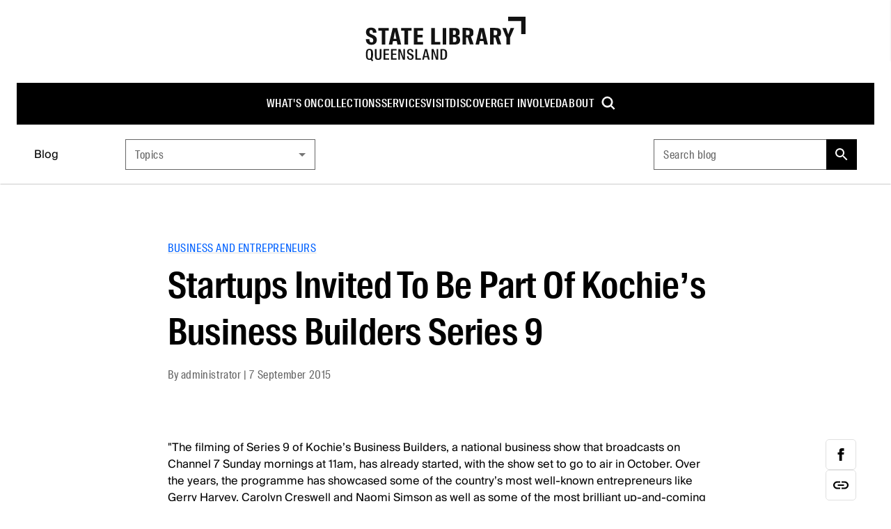

--- FILE ---
content_type: text/html; charset=utf-8
request_url: https://www.slq.qld.gov.au/blog/startups-invited-be-part-kochies-business-builders-series-9
body_size: 25482
content:
<!DOCTYPE html><html lang="en"><head><meta charSet="utf-8"/><meta name="viewport" content="width=device-width, initial-scale=1"/><title>Startups Invited To Be Part Of Kochie’s Business Builders Series 9 | State Library of Queensland</title><meta content="Startups Invited To Be Part Of Kochie’s Business Builders Series 9 | State Library of Queensland" name="title"/><meta content="&quot;The filming of Series 9 of Kochie’s Business Builders, a national business show that broadcasts on Channel 7 Sunday mornings at 11am, has already started, with the show set to go to air in October. Over the years, the programme has showcased some of the country’s most well-known entrepreneurs like Gerry Harvey, Carolyn Creswell and Naomi Simson as well as some of the most brilliant up-and-coming entrepreneurs, especially in the tech space like the teams behind Showpo, Stylerunner and OneShift.&quot;Mat Beeche, Startup Daily, 7 Sep 2015. Read more" name="description"/><link href="https://www.slq.qld.gov.au/blog/startups-invited-be-part-kochies-business-builders-series-9" rel="canonical"/><meta content="State Library of Queensland" property="og:site_name"/><meta content="article" property="og:type"/><meta content="https://www.slq.qld.gov.au/blog/startups-invited-be-part-kochies-business-builders-series-9" property="og:url"/><meta content="Startups Invited To Be Part Of Kochie’s Business Builders Series 9" property="og:title"/><meta content="&quot;The filming of Series 9 of Kochie’s Business Builders, a national business show that broadcasts on Channel 7 Sunday mornings at 11am, has already started, with the show set to go to air in October. Over the years, the programme has showcased some of the country’s most well-known entrepreneurs like Gerry Harvey, Carolyn Creswell and Naomi Simson as well as some of the most brilliant up-and-coming entrepreneurs, especially in the tech space like the teams behind Showpo, Stylerunner and OneShift.&quot;Mat Beeche, Startup Daily, 7 Sep 2015. Read more" property="og:description"/><meta content="2015-09-07" property="article:published_time"/><meta content="summary" name="twitter:card"/><meta content="&quot;The filming of Series 9 of Kochie’s Business Builders, a national business show that broadcasts on Channel 7 Sunday mornings at 11am, has already started, with the show set to go to air in October. Over the years, the programme has showcased some of the country’s most well-known entrepreneurs like Gerry Harvey, Carolyn Creswell and Naomi Simson as well as some of the most brilliant up-and-coming entrepreneurs, especially in the tech space like the teams behind Showpo, Stylerunner and OneShift.&quot;Mat Beeche, Startup Daily, 7 Sep 2015. Read more" name="twitter:description"/><meta content="@slqld" name="twitter:site"/><meta content="Startups Invited To Be Part Of Kochie’s Business Builders Series 9" name="twitter:title"/><meta content="PT0M" name="article:timeRequired"/><script type="application/ld+json">{"@context":"https://schema.org","@type":"BlogPosting","headline":"Startups Invited To Be Part Of Kochie’s Business Builders Series 9","abstract":"\"The filming of Series 9 of Kochie’s Business Builders, a national business show that broadcasts on Channel 7 Sunday mornings at 11am, has already started, with the show set to go to air in October. Over the years, the programme has showcased some of the country’s most well-known entrepreneurs like Gerry Harvey, Carolyn Creswell and Naomi Simson as well as some of the most brilliant up-and-coming entrepreneurs, especially in the tech space like the teams behind Showpo, Stylerunner and OneShift.\"Mat Beeche, Startup Daily, 7 Sep 2015. Read more","datePublished":"2015-09-07T00:00:00.000+10:00","dateModified":"2020-06-18T10:00:48+1000","author":[{"@type":"Person","name":"administrator"}]}</script><meta name="next-head-count" content="18"/><link rel="stylesheet" href="https://fonts.googleapis.com/css2?family=Material+Symbols+Sharp"/><link rel="stylesheet" href="https://fonts.googleapis.com/css?family=Open+Sans:400,600,800&amp;display=swap"/><link rel="icon" href="/favicon.ico?v=2"/><link rel="stylesheet" href="https://cdnjs.cloudflare.com/ajax/libs/font-awesome/5.15.4/css/all.min.css"/><link data-next-font="" rel="preconnect" href="/" crossorigin="anonymous"/><link rel="preload" href="/_next/static/css/20190f7175758697.css" as="style"/><link rel="stylesheet" href="/_next/static/css/20190f7175758697.css" data-n-g=""/><link rel="preload" href="/_next/static/css/4fd63da8ee5a5233.css" as="style"/><link rel="stylesheet" href="/_next/static/css/4fd63da8ee5a5233.css" data-n-p=""/><noscript data-n-css=""></noscript><script defer="" nomodule="" src="/_next/static/chunks/polyfills-42372ed130431b0a.js"></script><script src="/_next/static/chunks/webpack-ab5076e6e38895de.js" defer=""></script><script src="/_next/static/chunks/framework-e952fed463eb8e34.js" defer=""></script><script src="/_next/static/chunks/main-70cf01e3744e86a8.js" defer=""></script><script src="/_next/static/chunks/pages/_app-ab28f276ddbd5fc2.js" defer=""></script><script src="/_next/static/chunks/18-1d361cfb8480fbf6.js" defer=""></script><script src="/_next/static/chunks/530-fe9bb3f1201fa553.js" defer=""></script><script src="/_next/static/chunks/949-81b87f0016a20ee6.js" defer=""></script><script src="/_next/static/chunks/119-6461f947f607847d.js" defer=""></script><script src="/_next/static/chunks/pages/%5B%5B...path%5D%5D-5ab8e48a19d473f1.js" defer=""></script><script src="/_next/static/NVw6fl9Hxs1CTwpFKhEl4/_buildManifest.js" defer=""></script><script src="/_next/static/NVw6fl9Hxs1CTwpFKhEl4/_ssgManifest.js" defer=""></script></head><body id="parent"><div><!--googleoff: all--><!--noindex--></div><noscript><iframe src="https://www.googletagmanager.com/ns.html?id=GTM-WP2F37" height="0" width="0" style="display:none;visibility:hidden"></iframe></noscript><div id="__next"><div class="theme  slq"><div class="f5f:font-f5f-sans f5f:text-black/80"><style data-emotion="css-global ixiwkf">html{-webkit-font-smoothing:antialiased;-moz-osx-font-smoothing:grayscale;box-sizing:border-box;-webkit-text-size-adjust:100%;}*,*::before,*::after{box-sizing:inherit;}strong,b{font-weight:700;}body{margin:0;color:#000;font-weight:400;line-height:1.5;text-transform:none;font-size:16px;font-family:'Suisse Intl',Arial,sans-serif;background-color:#fff;}@media print{body{background-color:#fff;}}body::backdrop{background-color:#fff;}</style><a href="#main" class="fixed p-8 bg-white shadow z-10000 left-full focus:left-8 focus:top-8">Skip to main content</a><div class="flex flex-col min-h-screen t-body1"><header class="sticky top-0 z-10 bg-white"><style data-emotion="css 1f4vov5">.css-1f4vov5{position:relative;display:-webkit-box;display:-webkit-flex;display:-ms-flexbox;display:flex;-webkit-align-items:center;-webkit-box-align:center;-ms-flex-align:center;align-items:center;padding-left:16px;padding-right:16px;min-height:56px;}@media (min-width:576px){.css-1f4vov5{padding-left:24px;padding-right:24px;}}@media (min-width:0px){@media (orientation: landscape){.css-1f4vov5{min-height:48px;}}}@media (min-width:576px){.css-1f4vov5{min-height:64px;}}</style><div class="MuiToolbar-root MuiToolbar-gutters MuiToolbar-regular tss-q5djba-toolbar min-h-0 css-1f4vov5"><div class="hidden lg:block w-full items-center"><div class="py-24 text-center"><a accessKey="1" href="/"><svg xmlns="http://www.w3.org/2000/svg" width="230" height="64" viewBox="0 0 230 64" fill="currentcolor" class="text-black-93"><path d="M223.7 24.9V6.3h-18.6V0H230v24.9h-6.3zM.6 32.4v-.2h5.1v.2c0 3.1.7 4.5 2.9 4.5s2.6-.9 2.6-3.1-1-2.8-2.8-3.6l-2-.9C2.7 27.6.8 26 .8 22s2.9-6.3 7.2-6.3 7.8 1.8 7.8 7.2c0 .1-5.1.1-5.1.1 0-2.9-.9-3.8-2.7-3.8s-2.2 1-2.2 2.7.5 2.3 1.8 2.9l2.3 1c3.6 1.6 6.4 3 6.4 7.4s-2.9 7.2-7.7 7.2-8-3-8-8ZM23.5 20h-4.9v-3.8h14.9V20h-4.9v20h-5.2V20Zm15.8-3.8h6.3L51.3 40H46l-1-5h-5.4l-1 5h-5.1l5.7-23.8Zm1 15.5h4.1l-2-10.4-2 10.4ZM56.2 20h-4.9v-3.8h14.9V20h-4.9v20h-5.2V20Zm13.4-3.8h13.1V20h-7.9v5.9H82v3.8h-7.2v6.5h7.9V40H69.6V16.2Zm24.9 0h5.2v20h7.9V40H94.5V16.2Zm16.4 0h5.2V40h-5.2V16.2Zm9.6 0h7.1c4.5 0 7.6 1.1 7.6 6s-1.8 4.7-3.4 5.1c2.6.8 4.2 2.5 4.2 5.7 0 5.6-3 7-8 7h-7.4V16.2Zm6.7 9.9c2.2 0 2.7-1.2 2.7-3.3s-.5-3.1-2.7-3.1h-1.5v6.4h1.5Zm.4 10.4c2.7 0 3.1-1.4 3.1-3.6s-.4-3.6-3.3-3.6h-1.7v7.2h1.9Zm19.2-6.8h-2.2v10.2h-5.2V16.1h6.8c6.2 0 8.9 1.4 8.9 6.5s-1.3 4.9-3.6 5.8l3.9 11.4H150l-3.2-10.3Zm-.7-3.2c2.9 0 3.5-.6 3.5-3.4s-.6-3.5-3.5-3.5h-1.5v6.9h1.5Zm17.8-10.3h6.3l5.7 23.8h-5.3l-1-5h-5.4l-1 5h-5.1l5.7-23.8Zm.9 15.5h4.1l-2-10.4-2 10.4Zm21.7-2h-2.2v10.2h-5.2V16.1h6.8c6.2 0 8.9 1.4 8.9 6.5s-1.3 4.9-3.6 5.8l3.9 11.4h-5.4l-3.2-10.3Zm-.7-3.2c2.9 0 3.5-.6 3.5-3.4s-.6-3.5-3.5-3.5h-1.5v6.9h1.5Zm16.7 3.5-5.8-13.8h5.3l3.2 9.3 3.3-9.3h5.2l-6 13.9V40h-5.2v-9.9ZM13.6 55.9v-9.4h2.5v9.6c0 2.8.3 4.1 2.2 4.1s2.2-1.3 2.2-4.1v-9.6H23v9.4c0 4.6-.8 6.1-4.7 6.1s-4.7-1.4-4.7-6.1Zm12.5-9.4h8v1.9h-5.5v4.5h5v1.9h-5v5h5.5v1.9h-8V46.5Zm10.6 0h8v1.9h-5.5v4.5h5v1.9h-5v5h5.5v1.9h-8V46.5Zm10.5 0h3l4.3 12v-12h2.3v15.2h-3l-4.3-12v12h-2.3V46.5ZM59.5 57v-.2H62v.2c0 2.2.8 3.3 2.5 3.3s2.2-.8 2.2-2.3-.8-2-2.1-2.6l-1.6-.8c-2-.9-3.2-1.9-3.2-4.4s1.8-3.9 4.4-3.9 4.6 1.3 4.6 4.4c0 .1-2.4.1-2.4.1 0-1.9-.8-2.8-2.2-2.8s-2 .8-2 2 .5 1.8 1.5 2.2l1.8.8c2.1.9 3.8 1.9 3.8 4.6S67.6 62 64.6 62s-4.9-1.8-4.9-5Zm12.2-10.5h2.5v13.3h5.5v1.9h-8V46.5Zm13.7 0h3l4 15.2h-2.6l-.8-3.5h-4.3l-.8 3.5h-2.4l3.9-15.2Zm-.3 10h3.5l-1.8-7.6-1.8 7.6Zm9.8-10h3l4.3 12v-12h2.3v15.2h-3l-4.3-12v12h-2.3V46.5Zm12.8 0h3.5c3.9 0 6.1 1.4 6.1 6.8V55c0 5.3-2.1 6.7-6.1 6.7h-3.5V46.5Zm3.6 13.5c2.6 0 3.3-1.1 3.3-5.4v-.9c0-4.3-.7-5.4-3.3-5.4h-1.1v11.8h1.1ZM11.1 62.6l-1.6-2.1c.9-1.1 1.4-2.9 1.4-5.4v-2c0-4.7-1.4-6.9-5.1-6.9S.7 48.4.7 53.1v2c0 4.7 1.4 6.9 5.1 6.9s1.3 0 1.9-.2l1.8 2.3 1.8-1.4Zm-8-8.1v-.9c0-3.6.3-5.7 2.5-5.7s2.5 2.1 2.5 5.7v.9c0 3.6-.3 5.7-2.5 5.7s-2.5-2.1-2.5-5.7Z"></path></svg></a></div><div class="bg-black relative z-10"><ul role="menu" class="root-cont flex flex-row flex-wrap gap-x-40 items-center justify-center"><li role="menuitem" class="group"><a class="flex items-center py-18 font-suisse-cond font-500 tracking-.6 text-white uppercase hocus:underline decoration-2 no-underline" href="/whats-on">What&#x27;s on</a></li><li role="menuitem" class="group"><a class="flex items-center py-18 font-suisse-cond font-500 tracking-.6 text-white uppercase hocus:underline decoration-2 no-underline" href="/collections">Collections</a><div class="opacity-0 hidden pointer-events-none group-hocus:block group-hocus:pointer-events-auto group-hocus:opacity-100 group-hocus:translate-y-0 transition-all duration-1000 ease-in"><ul role="menu" class="absolute w-270 list-none bg-black -ml-24 group-hocus:opacity-100 group-hocus:translate-y-0 transition duration-1000 ease-in z-200"><li role="list" class="justify-between w-full py-16"><div role="menuitem" class="tss-vk9deu-secondaryLink block leading-1.3 relative group/child"><a class=" no-underline flex text-white items-center justify-between list-none py-11 pl-25 pr-17 hocus:underline" href="http://onesearch.slq.qld.gov.au"><span class="max-w-200">Catalogue</span></a><ul class="hidden w-270 group-hocus/child:block bg-black-87 absolute left-full top-0"></ul></div><div role="menuitem" class="tss-vk9deu-secondaryLink block leading-1.3 relative group/child"><a class=" no-underline flex text-white items-center justify-between list-none py-11 pl-25 pr-17 hocus:underline" href="/collections/information-collections"><span class="max-w-200">Information collections</span></a><ul class="hidden w-270 group-hocus/child:block bg-black-87 absolute left-full top-0"></ul></div><div role="menuitem" class="tss-vk9deu-secondaryLink block leading-1.3 relative group/child"><a class=" no-underline flex text-white items-center justify-between list-none py-11 pl-25 pr-17 hocus:underline" href="/collections/queensland"><span class="max-w-200">Queensland</span></a><ul class="hidden w-270 group-hocus/child:block bg-black-87 absolute left-full top-0"></ul></div><div role="menuitem" class="tss-vk9deu-secondaryLink block leading-1.3 relative group/child"><a class=" no-underline flex text-white items-center justify-between list-none py-11 pl-25 pr-17 hocus:underline" href="/collections/family-history"><span class="max-w-200">Family history</span></a><ul class="hidden w-270 group-hocus/child:block bg-black-87 absolute left-full top-0"></ul></div><div role="menuitem" class="tss-vk9deu-secondaryLink block leading-1.3 relative group/child"><a class=" no-underline flex text-white items-center justify-between list-none py-11 pl-25 pr-17 hocus:underline" href="/collections/first-nations"><span class="max-w-200">First Nations</span></a><ul class="hidden w-270 group-hocus/child:block bg-black-87 absolute left-full top-0"></ul></div><div role="menuitem" class="tss-vk9deu-secondaryLink block leading-1.3 relative group/child"><a class=" no-underline flex text-white items-center justify-between list-none py-11 pl-25 pr-17 hocus:underline" href="/collections/art-and-design"><span class="max-w-200">Art and design</span></a><ul class="hidden w-270 group-hocus/child:block bg-black-87 absolute left-full top-0"></ul></div><div role="menuitem" class="tss-vk9deu-secondaryLink block leading-1.3 relative group/child"><a class=" no-underline flex text-white items-center justify-between list-none py-11 pl-25 pr-17 hocus:underline" href="/collections/caring-our-collections"><span class="max-w-200">Caring for our collections</span></a><ul class="hidden w-270 group-hocus/child:block bg-black-87 absolute left-full top-0"></ul></div><div role="menuitem" class="tss-vk9deu-secondaryLink block leading-1.3 relative group/child"><a class=" no-underline flex text-white items-center justify-between list-none py-11 pl-25 pr-17 hocus:underline" href="/collections/research"><span class="max-w-200">Research</span></a><ul class="hidden w-270 group-hocus/child:block bg-black-87 absolute left-full top-0"></ul></div></li></ul></div></li><li role="menuitem" class="group"><a class="flex items-center py-18 font-suisse-cond font-500 tracking-.6 text-white uppercase hocus:underline decoration-2 no-underline" href="/services">Services</a><div class="opacity-0 hidden pointer-events-none group-hocus:block group-hocus:pointer-events-auto group-hocus:opacity-100 group-hocus:translate-y-0 transition-all duration-1000 ease-in"><ul role="menu" class="absolute w-270 list-none bg-black -ml-24 group-hocus:opacity-100 group-hocus:translate-y-0 transition duration-1000 ease-in z-200"><li role="list" class="justify-between w-full py-16"><div role="menuitem" class="tss-vk9deu-secondaryLink block leading-1.3 relative group/child"><a class=" no-underline flex text-white items-center justify-between list-none py-11 pl-25 pr-17 hocus:underline" href="/services/using-library"><span class="max-w-200">Using the library</span></a><ul class="hidden w-270 group-hocus/child:block bg-black-87 absolute left-full top-0"></ul></div><div role="menuitem" class="tss-vk9deu-secondaryLink block leading-1.3 relative group/child"><a class=" no-underline flex text-white items-center justify-between list-none py-11 pl-25 pr-17 hocus:underline" href="/services/membership"><span class="max-w-200">Membership</span></a><ul class="hidden w-270 group-hocus/child:block bg-black-87 absolute left-full top-0"></ul></div><div role="menuitem" class="tss-vk9deu-secondaryLink block leading-1.3 relative group/child"><a class=" no-underline flex text-white items-center justify-between list-none py-11 pl-25 pr-17 hocus:underline" href="/services/book-spaces-and-equipment"><span class="max-w-200">Book spaces and equipment</span></a><ul class="hidden w-270 group-hocus/child:block bg-black-87 absolute left-full top-0"></ul></div><div role="menuitem" class="tss-vk9deu-secondaryLink block leading-1.3 relative group/child"><a class=" no-underline flex text-white items-center justify-between list-none py-11 pl-25 pr-17 hocus:underline" href="/services/ask-librarian"><span class="max-w-200">Ask a librarian</span></a><ul class="hidden w-270 group-hocus/child:block bg-black-87 absolute left-full top-0"></ul></div><div role="menuitem" class="tss-vk9deu-secondaryLink block leading-1.3 relative group/child"><a class=" no-underline flex text-white items-center justify-between list-none py-11 pl-25 pr-17 hocus:underline" href="/services/borrow-and-request"><span class="max-w-200">Borrow and request</span></a><ul class="hidden w-270 group-hocus/child:block bg-black-87 absolute left-full top-0"></ul></div><div role="menuitem" class="tss-vk9deu-secondaryLink block leading-1.3 relative group/child"><a class=" no-underline flex text-white items-center justify-between list-none py-11 pl-25 pr-17 hocus:underline" href="/services/computers-internet-and-wi-fi"><span class="max-w-200">Computers and internet</span></a><ul class="hidden w-270 group-hocus/child:block bg-black-87 absolute left-full top-0"></ul></div><div role="menuitem" class="tss-vk9deu-secondaryLink block leading-1.3 relative group/child"><a class=" no-underline flex text-white items-center justify-between list-none py-11 pl-25 pr-17 hocus:underline" href="/services/venue-hire"><span class="max-w-200">Venue hire</span></a><ul class="hidden w-270 group-hocus/child:block bg-black-87 absolute left-full top-0"></ul></div><div role="menuitem" class="tss-vk9deu-secondaryLink block leading-1.3 relative group/child"><a class=" no-underline flex text-white items-center justify-between list-none py-11 pl-25 pr-17 hocus:underline" href="/services/print-copy-and-scan"><span class="max-w-200">Print, copy and scan</span></a><ul class="hidden w-270 group-hocus/child:block bg-black-87 absolute left-full top-0"></ul></div><div role="menuitem" class="tss-vk9deu-secondaryLink block leading-1.3 relative group/child"><a class=" no-underline flex text-white items-center justify-between list-none py-11 pl-25 pr-17 hocus:underline" href="/services/justice-peace"><span class="max-w-200">Justice of the Peace</span></a><ul class="hidden w-270 group-hocus/child:block bg-black-87 absolute left-full top-0"></ul></div><div role="menuitem" class="tss-vk9deu-secondaryLink block leading-1.3 relative group/child"><a class=" no-underline flex text-white items-center justify-between list-none py-11 pl-25 pr-17 hocus:underline" href="/grail"><span class="max-w-200">GRAIL</span></a><ul class="hidden w-270 group-hocus/child:block bg-black-87 absolute left-full top-0"></ul></div></li></ul></div></li><li role="menuitem" class="group"><a class="flex items-center py-18 font-suisse-cond font-500 tracking-.6 text-white uppercase hocus:underline decoration-2 no-underline" href="/visit">Visit</a><div class="opacity-0 hidden pointer-events-none group-hocus:block group-hocus:pointer-events-auto group-hocus:opacity-100 group-hocus:translate-y-0 transition-all duration-1000 ease-in"><ul role="menu" class="absolute w-270 list-none bg-black -ml-24 group-hocus:opacity-100 group-hocus:translate-y-0 transition duration-1000 ease-in z-200"><li role="list" class="justify-between w-full py-16"><div role="menuitem" class="tss-vk9deu-secondaryLink block leading-1.3 relative group/child"><a class=" no-underline flex text-white items-center justify-between list-none py-11 pl-25 pr-17 hocus:underline" href="/visit/getting-here"><span class="max-w-200">Getting here</span></a><ul class="hidden w-270 group-hocus/child:block bg-black-87 absolute left-full top-0"></ul></div><div role="menuitem" class="tss-vk9deu-secondaryLink block leading-1.3 relative group/child"><a class=" no-underline flex text-white items-center justify-between list-none py-11 pl-25 pr-17 hocus:underline" href="/visit/opening-hours"><span class="max-w-200">Opening hours</span></a><ul class="hidden w-270 group-hocus/child:block bg-black-87 absolute left-full top-0"></ul></div><div role="menuitem" class="tss-vk9deu-secondaryLink block leading-1.3 relative group/child"><a class=" no-underline flex text-white items-center justify-between list-none py-11 pl-25 pr-17 hocus:underline" href="/visit/spaces"><span class="max-w-200">Spaces</span></a><ul class="hidden w-270 group-hocus/child:block bg-black-87 absolute left-full top-0"></ul></div><div role="menuitem" class="tss-vk9deu-secondaryLink block leading-1.3 relative group/child"><a class=" no-underline flex text-white items-center justify-between list-none py-11 pl-25 pr-17 hocus:underline" href="/visit/maps-level"><span class="max-w-200">Maps by level</span></a><ul class="hidden w-270 group-hocus/child:block bg-black-87 absolute left-full top-0"></ul></div><div role="menuitem" class="tss-vk9deu-secondaryLink block leading-1.3 relative group/child"><a class=" no-underline flex text-white items-center justify-between list-none py-11 pl-25 pr-17 hocus:underline" href="/visit/food-and-facilities"><span class="max-w-200">Food and facilities</span></a><ul class="hidden w-270 group-hocus/child:block bg-black-87 absolute left-full top-0"></ul></div><div role="menuitem" class="tss-vk9deu-secondaryLink block leading-1.3 relative group/child"><a class=" no-underline flex text-white items-center justify-between list-none py-11 pl-25 pr-17 hocus:underline" href="/visit/access-and-inclusion"><span class="max-w-200">Access and inclusion</span></a><ul class="hidden w-270 group-hocus/child:block bg-black-87 absolute left-full top-0"></ul></div></li></ul></div></li><li role="menuitem" class="group"><a class="flex items-center py-18 font-suisse-cond font-500 tracking-.6 text-white uppercase hocus:underline decoration-2 no-underline" href="/discover">Discover</a><div class="opacity-0 hidden pointer-events-none group-hocus:block group-hocus:pointer-events-auto group-hocus:opacity-100 group-hocus:translate-y-0 transition-all duration-1000 ease-in"><ul role="menu" class="absolute w-270 list-none bg-black -ml-24 group-hocus:opacity-100 group-hocus:translate-y-0 transition duration-1000 ease-in z-200"><li role="list" class="justify-between w-full py-16"><div role="menuitem" class="tss-vk9deu-secondaryLink block leading-1.3 relative group/child"><a class=" no-underline flex text-white items-center justify-between list-none py-11 pl-25 pr-17 hocus:underline" href="/blog"><span class="max-w-200">Blog</span></a><ul class="hidden w-270 group-hocus/child:block bg-black-87 absolute left-full top-0"></ul></div><div role="menuitem" class="tss-vk9deu-secondaryLink block leading-1.3 relative group/child"><a class=" no-underline flex text-white items-center justify-between list-none py-11 pl-25 pr-17 hocus:underline" href="/discover/children-and-families"><span class="max-w-200">Children and families</span></a><ul class="hidden w-270 group-hocus/child:block bg-black-87 absolute left-full top-0"></ul></div><div role="menuitem" class="tss-vk9deu-secondaryLink block leading-1.3 relative group/child"><a class=" no-underline flex text-white items-center justify-between list-none py-11 pl-25 pr-17 hocus:underline" href="/discover/digital-and-you"><span class="max-w-200">Digital and You</span></a><ul class="hidden w-270 group-hocus/child:block bg-black-87 absolute left-full top-0"></ul></div><div role="menuitem" class="tss-vk9deu-secondaryLink block leading-1.3 relative group/child"><a class=" no-underline flex text-white items-center justify-between list-none py-11 pl-25 pr-17 hocus:underline" href="/discover/exhibitions"><span class="max-w-200">Exhibitions</span></a><ul class="hidden w-270 group-hocus/child:block bg-black-87 absolute left-full top-0"></ul></div><div role="menuitem" class="tss-vk9deu-secondaryLink block leading-1.3 relative group/child"><a class=" no-underline flex text-white items-center justify-between list-none py-11 pl-25 pr-17 hocus:underline" href="/discover/first-nations-cultures"><span class="max-w-200">First Nations cultures</span></a><ul class="hidden w-270 group-hocus/child:block bg-black-87 absolute left-full top-0"></ul></div><div role="menuitem" class="tss-vk9deu-secondaryLink block leading-1.3 relative group/child"><a class=" no-underline flex text-white items-center justify-between list-none py-11 pl-25 pr-17 hocus:underline" href="/discover/makers-and-designers"><span class="max-w-200">Makers and designers</span></a><ul class="hidden w-270 group-hocus/child:block bg-black-87 absolute left-full top-0"></ul></div><div role="menuitem" class="tss-vk9deu-secondaryLink block leading-1.3 relative group/child"><a class=" no-underline flex text-white items-center justify-between list-none py-11 pl-25 pr-17 hocus:underline" href="/discover/public-libraries-ikcs"><span class="max-w-200">Discover your local library</span></a><ul class="hidden w-270 group-hocus/child:block bg-black-87 absolute left-full top-0"></ul></div><div role="menuitem" class="tss-vk9deu-secondaryLink block leading-1.3 relative group/child"><a class=" no-underline flex text-white items-center justify-between list-none py-11 pl-25 pr-17 hocus:underline" href="/discover/queensland-stories"><span class="max-w-200">Queensland stories</span></a><ul class="hidden w-270 group-hocus/child:block bg-black-87 absolute left-full top-0"></ul></div><div role="menuitem" class="tss-vk9deu-secondaryLink block leading-1.3 relative group/child"><a class=" no-underline flex text-white items-center justify-between list-none py-11 pl-25 pr-17 hocus:underline" href="/discover/readers-and-writers"><span class="max-w-200">Readers and writers</span></a><ul class="hidden w-270 group-hocus/child:block bg-black-87 absolute left-full top-0"></ul></div><div role="menuitem" class="tss-vk9deu-secondaryLink block leading-1.3 relative group/child"><a class=" no-underline flex text-white items-center justify-between list-none py-11 pl-25 pr-17 hocus:underline" href="/discover/teachers-and-students"><span class="max-w-200">Teachers and students</span></a><ul class="hidden w-270 group-hocus/child:block bg-black-87 absolute left-full top-0"></ul></div></li></ul></div></li><li role="menuitem" class="group"><a class="flex items-center py-18 font-suisse-cond font-500 tracking-.6 text-white uppercase hocus:underline decoration-2 no-underline" href="/get-involved">Get involved</a><div class="opacity-0 hidden pointer-events-none group-hocus:block group-hocus:pointer-events-auto group-hocus:opacity-100 group-hocus:translate-y-0 transition-all duration-1000 ease-in"><ul role="menu" class="absolute w-270 list-none bg-black -ml-24 group-hocus:opacity-100 group-hocus:translate-y-0 transition duration-1000 ease-in z-200"><li role="list" class="justify-between w-full py-16"><div role="menuitem" class="tss-vk9deu-secondaryLink block leading-1.3 relative group/child"><a class=" no-underline flex text-white items-center justify-between list-none py-11 pl-25 pr-17 hocus:underline" href="/get-involved/awards-and-fellowships"><span class="max-w-200">Awards and fellowships</span></a><ul class="hidden w-270 group-hocus/child:block bg-black-87 absolute left-full top-0"></ul></div><div role="menuitem" class="tss-vk9deu-secondaryLink block leading-1.3 relative group/child"><a class=" no-underline flex text-white items-center justify-between list-none py-11 pl-25 pr-17 hocus:underline" href="/get-involved/caring-your-collections"><span class="max-w-200">Caring for your collections</span></a><ul class="hidden w-270 group-hocus/child:block bg-black-87 absolute left-full top-0"></ul></div><div role="menuitem" class="tss-vk9deu-secondaryLink block leading-1.3 relative group/child"><a class=" no-underline flex text-white items-center justify-between list-none py-11 pl-25 pr-17 hocus:underline" href="/get-involved/contribute-collections"><span class="max-w-200">Contribute to collections</span></a><ul class="hidden w-270 group-hocus/child:block bg-black-87 absolute left-full top-0"></ul></div><div role="menuitem" class="tss-vk9deu-secondaryLink block leading-1.3 relative group/child"><a class=" no-underline flex text-white items-center justify-between list-none py-11 pl-25 pr-17 hocus:underline" href="/foundation"><span class="max-w-200">Donate</span></a><ul class="hidden w-270 group-hocus/child:block bg-black-87 absolute left-full top-0"></ul></div><div role="menuitem" class="tss-vk9deu-secondaryLink block leading-1.3 relative group/child"><a class=" no-underline flex text-white items-center justify-between list-none py-11 pl-25 pr-17 hocus:underline" href="/get-involved/volunteer"><span class="max-w-200">Volunteer</span></a><ul class="hidden w-270 group-hocus/child:block bg-black-87 absolute left-full top-0"></ul></div></li></ul></div></li><li role="menuitem" class="group"><a class="flex items-center py-18 font-suisse-cond font-500 tracking-.6 text-white uppercase hocus:underline decoration-2 no-underline" href="/about">About</a><div class="opacity-0 hidden pointer-events-none group-hocus:block group-hocus:pointer-events-auto group-hocus:opacity-100 group-hocus:translate-y-0 transition-all duration-1000 ease-in"><ul role="menu" class="absolute w-270 list-none bg-black -ml-24 group-hocus:opacity-100 group-hocus:translate-y-0 transition duration-1000 ease-in z-200"><li role="list" class="justify-between w-full py-16"><div role="menuitem" class="tss-vk9deu-secondaryLink block leading-1.3 relative group/child"><a class=" no-underline flex text-white items-center justify-between list-none py-11 pl-25 pr-17 hocus:underline" href="/about/contact-us"><span class="max-w-200">Contact us</span></a><ul class="hidden w-270 group-hocus/child:block bg-black-87 absolute left-full top-0"></ul></div><div role="menuitem" class="tss-vk9deu-secondaryLink block leading-1.3 relative group/child"><a class=" no-underline flex text-white items-center justify-between list-none py-11 pl-25 pr-17 hocus:underline" href="/about/corporate-information"><span class="max-w-200">Corporate information</span></a><ul class="hidden w-270 group-hocus/child:block bg-black-87 absolute left-full top-0"></ul></div><div role="menuitem" class="tss-vk9deu-secondaryLink block leading-1.3 relative group/child"><a class=" no-underline flex text-white items-center justify-between list-none py-11 pl-25 pr-17 hocus:underline" href="/about/jobs-and-employment"><span class="max-w-200">Jobs and employment</span></a><ul class="hidden w-270 group-hocus/child:block bg-black-87 absolute left-full top-0"></ul></div><div role="menuitem" class="tss-vk9deu-secondaryLink block leading-1.3 relative group/child"><a class=" no-underline flex text-white items-center justify-between list-none py-11 pl-25 pr-17 hocus:underline" href="/about/news-and-media"><span class="max-w-200">News and media</span></a><ul class="hidden w-270 group-hocus/child:block bg-black-87 absolute left-full top-0"></ul></div><div role="menuitem" class="tss-vk9deu-secondaryLink block leading-1.3 relative group/child"><a class=" no-underline flex text-white items-center justify-between list-none py-11 pl-25 pr-17 hocus:underline" href="/about/partnerships-and-collaborations"><span class="max-w-200">Partnerships and collaborations</span></a><ul class="hidden w-270 group-hocus/child:block bg-black-87 absolute left-full top-0"></ul></div><div role="menuitem" class="tss-vk9deu-secondaryLink block leading-1.3 relative group/child"><a class=" no-underline flex text-white items-center justify-between list-none py-11 pl-25 pr-17 hocus:underline" href="/about/pay-invoice"><span class="max-w-200">Pay an invoice</span></a><ul class="hidden w-270 group-hocus/child:block bg-black-87 absolute left-full top-0"></ul></div><div role="menuitem" class="tss-vk9deu-secondaryLink block leading-1.3 relative group/child"><a class=" no-underline flex text-white items-center justify-between list-none py-11 pl-25 pr-17 hocus:underline" href="/foundation"><span class="max-w-200">Queensland Library Foundation</span></a><ul class="hidden w-270 group-hocus/child:block bg-black-87 absolute left-full top-0"></ul></div></li></ul></div></li><li role="menuitem"><style data-emotion="css f0h2n9">.css-f0h2n9{text-align:center;-webkit-flex:0 0 auto;-ms-flex:0 0 auto;flex:0 0 auto;font-size:2.4rem;padding:8px;border-radius:50%;overflow:visible;color:rgba(0, 0, 0, 0.54);-webkit-transition:background-color 150ms cubic-bezier(0.4, 0, 0.2, 1) 0ms;transition:background-color 150ms cubic-bezier(0.4, 0, 0.2, 1) 0ms;padding:10px;font-family:'Suisse Intl',Arial,sans-serif;}.css-f0h2n9:hover{background-color:rgba(0, 0, 0, 0.04);}@media (hover: none){.css-f0h2n9:hover{background-color:transparent;}}.css-f0h2n9.Mui-disabled{background-color:transparent;color:rgba(0, 0, 0, 0.26);}.css-f0h2n9:focus,.css-f0h2n9:hover{background-color:#0000001f;}</style><style data-emotion="css 11j3wi8">.css-11j3wi8{display:-webkit-inline-box;display:-webkit-inline-flex;display:-ms-inline-flexbox;display:inline-flex;-webkit-align-items:center;-webkit-box-align:center;-ms-flex-align:center;align-items:center;-webkit-box-pack:center;-ms-flex-pack:center;-webkit-justify-content:center;justify-content:center;position:relative;box-sizing:border-box;-webkit-tap-highlight-color:transparent;background-color:transparent;outline:0;border:0;margin:0;border-radius:0;padding:0;cursor:pointer;-webkit-user-select:none;-moz-user-select:none;-ms-user-select:none;user-select:none;vertical-align:middle;-moz-appearance:none;-webkit-appearance:none;-webkit-text-decoration:none;text-decoration:none;color:inherit;text-align:center;-webkit-flex:0 0 auto;-ms-flex:0 0 auto;flex:0 0 auto;font-size:2.4rem;padding:8px;border-radius:50%;overflow:visible;color:rgba(0, 0, 0, 0.54);-webkit-transition:background-color 150ms cubic-bezier(0.4, 0, 0.2, 1) 0ms;transition:background-color 150ms cubic-bezier(0.4, 0, 0.2, 1) 0ms;padding:10px;font-family:'Suisse Intl',Arial,sans-serif;}.css-11j3wi8::-moz-focus-inner{border-style:none;}.css-11j3wi8.Mui-disabled{pointer-events:none;cursor:default;}@media print{.css-11j3wi8{-webkit-print-color-adjust:exact;color-adjust:exact;}}.css-11j3wi8:hover{background-color:rgba(0, 0, 0, 0.04);}@media (hover: none){.css-11j3wi8:hover{background-color:transparent;}}.css-11j3wi8.Mui-disabled{background-color:transparent;color:rgba(0, 0, 0, 0.26);}.css-11j3wi8:focus,.css-11j3wi8:hover{background-color:#0000001f;}</style><button class="MuiButtonBase-root MuiIconButton-root MuiIconButton-sizeMedium bg-transparent focus:bg-transparent rounded-2 focus-visible:outline-white focus-visible:outline-1 focus-visible:outline css-11j3wi8" tabindex="0" type="button" aria-label="Open search dropdown" accessKey="5"><svg xmlns="http://www.w3.org/2000/svg" width="24" height="24" viewBox="0 0 24 24" style="enable-background:new 0 0 24 24" xml:space="preserve" stroke="#fff" fill="#fff"><path d="M9.5 17.1c1.7 0 3.3-.6 4.7-1.6l4.6 4.6 1.2-1.2-4.6-4.6c1.4-1.8 1.9-4.1 1.4-6.4-.5-2.2-2-4.1-4.1-5.1s-4.5-1-6.5 0c-2.1 1-3.6 2.9-4.1 5.1-.5 2.2 0 4.6 1.5 6.4s3.6 2.8 5.9 2.8zm0-13.4c1.5 0 3 .6 4.1 1.7 1.1 1.1 1.7 2.6 1.7 4.1 0 1.5-.6 3-1.7 4.1s-2.6 1.7-4.1 1.7c-1.5 0-3-.6-4.1-1.7S3.7 11 3.7 9.5c0-1.5.6-3 1.7-4.1C6.5 4.3 8 3.7 9.5 3.7z"></path></svg></button></li></ul></div></div><div class="w-full lg:hidden"><div class="flex w-full bg-white justify-between items-center text-center border-b border-black-16 overflow-auto"><div class="flex grow basis-0 justify-start"><style data-emotion="css 120tjwr">.css-120tjwr{text-align:center;-webkit-flex:0 0 auto;-ms-flex:0 0 auto;flex:0 0 auto;font-size:2.4rem;padding:8px;border-radius:50%;overflow:visible;color:rgba(0, 0, 0, 0.54);-webkit-transition:background-color 150ms cubic-bezier(0.4, 0, 0.2, 1) 0ms;transition:background-color 150ms cubic-bezier(0.4, 0, 0.2, 1) 0ms;color:inherit;padding:10px;font-family:'Suisse Intl',Arial,sans-serif;}.css-120tjwr:hover{background-color:rgba(0, 0, 0, 0.04);}@media (hover: none){.css-120tjwr:hover{background-color:transparent;}}.css-120tjwr.Mui-disabled{background-color:transparent;color:rgba(0, 0, 0, 0.26);}.css-120tjwr:focus,.css-120tjwr:hover{background-color:#0000001f;}</style><style data-emotion="css zihwhp">.css-zihwhp{display:-webkit-inline-box;display:-webkit-inline-flex;display:-ms-inline-flexbox;display:inline-flex;-webkit-align-items:center;-webkit-box-align:center;-ms-flex-align:center;align-items:center;-webkit-box-pack:center;-ms-flex-pack:center;-webkit-justify-content:center;justify-content:center;position:relative;box-sizing:border-box;-webkit-tap-highlight-color:transparent;background-color:transparent;outline:0;border:0;margin:0;border-radius:0;padding:0;cursor:pointer;-webkit-user-select:none;-moz-user-select:none;-ms-user-select:none;user-select:none;vertical-align:middle;-moz-appearance:none;-webkit-appearance:none;-webkit-text-decoration:none;text-decoration:none;color:inherit;text-align:center;-webkit-flex:0 0 auto;-ms-flex:0 0 auto;flex:0 0 auto;font-size:2.4rem;padding:8px;border-radius:50%;overflow:visible;color:rgba(0, 0, 0, 0.54);-webkit-transition:background-color 150ms cubic-bezier(0.4, 0, 0.2, 1) 0ms;transition:background-color 150ms cubic-bezier(0.4, 0, 0.2, 1) 0ms;color:inherit;padding:10px;font-family:'Suisse Intl',Arial,sans-serif;}.css-zihwhp::-moz-focus-inner{border-style:none;}.css-zihwhp.Mui-disabled{pointer-events:none;cursor:default;}@media print{.css-zihwhp{-webkit-print-color-adjust:exact;color-adjust:exact;}}.css-zihwhp:hover{background-color:rgba(0, 0, 0, 0.04);}@media (hover: none){.css-zihwhp:hover{background-color:transparent;}}.css-zihwhp.Mui-disabled{background-color:transparent;color:rgba(0, 0, 0, 0.26);}.css-zihwhp:focus,.css-zihwhp:hover{background-color:#0000001f;}</style><button class="MuiButtonBase-root MuiIconButton-root MuiIconButton-colorInherit MuiIconButton-sizeMedium gap-x-8 pl-18 rounded-0 css-zihwhp" tabindex="0" type="button" aria-label="Open menu"><svg width="24" height="24" viewBox="0 0 24 24" fill="none" xmlns="http://www.w3.org/2000/svg" color="primary"><path fill-rule="evenodd" clip-rule="evenodd" d="M2 7.222h20V5H2v2.222zm0 5.555h20v-2.222H2v2.222zm0 5.556h20v-2.222H2v2.222z" fill="#000"></path></svg><p class="t-body2 text-black">Menu</p></button></div><a class="py-12 text-0" href="/"><svg xmlns="http://www.w3.org/2000/svg" width="87.8" height="56" viewBox="0 0 87.8 56" fill="currentcolor" class="text-black-93"><path d="M83.7 16.1v-12h-12V0h16.1v16.1h-4.1zm-59.5 4.8c0-.1 3.3-.1 3.3-.1 0 2.2.4 3 1.8 3s1.7-.6 1.7-2-.7-1.8-1.8-2.3l-1.3-.6c-2.4-1.1-3.6-2.1-3.6-4.7s1.9-4 4.7-4 5 1.2 5 4.6h-3.3c0-1.9-.6-2.5-1.8-2.5s-1.4.6-1.4 1.7.3 1.5 1.2 1.9l1.5.7c2.3 1 4.1 1.9 4.1 4.8s-1.9 4.7-5 4.7-5.2-1.9-5.2-5.1Zm14.9-8H36v-2.5h9.6v2.5h-3.1v12.9h-3.4V12.9Zm10.2-2.4h4.1l3.7 15.4h-3.4l-.6-3.2h-3.5l-.6 3.2h-3.3l3.7-15.4Zm.6 10h2.6l-1.3-6.7-1.3 6.7Zm10.3-7.6h-3.1v-2.5h9.6v2.5h-3.1v12.9h-3.4V12.9Zm8.6-2.4h8.5V13h-5.1v3.8h4.6v2.5h-4.6v4.2h5.1V26h-8.5V10.6ZM.3 29.2h3.4v12.9h5.1v2.5H.3V29.2Zm10.6 0h3.4v15.4h-3.4V29.2Zm6.2 0h4.6c2.9 0 4.9.7 4.9 3.9s-1.2 3-2.2 3.3c1.7.5 2.7 1.6 2.7 3.7 0 3.6-1.9 4.5-5.2 4.5h-4.8V29.2Zm4.3 6.4c1.4 0 1.8-.8 1.8-2.1s-.3-2-1.8-2h-1v4.2h1Zm.3 6.7c1.8 0 2-.9 2-2.3s-.2-2.3-2.1-2.3h-1.1v4.6h1.2ZM34.1 38h-1.4v6.6h-3.4V29.2h4.4c4 0 5.8.9 5.8 4.2s-.8 3.2-2.3 3.8l2.5 7.4h-3.5L34.1 38Zm-.5-2.1c1.9 0 2.3-.4 2.3-2.2s-.4-2.2-2.3-2.2h-1V36h1Zm11.5-6.7h4.1l3.7 15.4h-3.4l-.6-3.2h-3.5l-.6 3.2h-3.3l3.7-15.4Zm.6 10h2.6L47 32.5l-1.3 6.7Zm14-1.2h-1.4v6.6h-3.4V29.2h4.4c4 0 5.8.9 5.8 4.2s-.8 3.2-2.3 3.8l2.5 7.4h-3.5L59.7 38Zm-.4-2.1c1.9 0 2.3-.4 2.3-2.2s-.4-2.2-2.3-2.2h-1V36h1Zm10.8 2.3-3.8-8.9h3.4l2.1 6 2.2-6h3.3l-3.9 9v6.4H70v-6.4Zm-64 14.1V48h1.1v4.4c0 1.3.1 1.9 1 1.9s1-.6 1-1.9V48h1.1v4.3c0 2.1-.4 2.8-2.1 2.8s-2.1-.7-2.1-2.8Zm5.7-4.3h3.6v.9h-2.5V51h2.3v.9h-2.3v2.3h2.5v.9h-3.6v-6.9Zm4.8 0h3.6v.9h-2.5V51H20v.9h-2.3v2.3h2.5v.9h-3.6v-6.9Zm4.9 0h1.3l2 5.5V48h1v6.9h-1.3l-2-5.5v5.5h-1V48Zm5.5 4.8h1.1c0 1.1.4 1.6 1.1 1.6s1-.4 1-1.1-.3-.9-.9-1.2l-.7-.3c-.9-.4-1.5-.9-1.5-2s.8-1.8 2-1.8 2.1.6 2.1 2h-1.1c0-.9-.4-1.3-1-1.3s-.9.4-.9.9.2.8.7 1l.8.4c.9.4 1.7.9 1.7 2.1s-.8 2-2.1 2-2.2-.8-2.2-2.3Zm5.6-4.8h1.1v6.1h2.5v.9h-3.6v-6.9Zm6.3 0h1.4l1.8 6.9h-1.2l-.4-1.6h-2l-.4 1.6H37l1.8-6.9Zm-.1 4.6h1.6l-.8-3.5-.8 3.5Zm4.4-4.6h1.3l2 5.5V48h1v6.9h-1.3l-2-5.5v5.5h-1V48Zm5.9 0h1.6c1.8 0 2.8.6 2.8 3.1v.8c0 2.4-1 3.1-2.8 3.1h-1.6v-6.9Zm1.6 6.2c1.2 0 1.5-.5 1.5-2.5v-.4c0-2-.3-2.5-1.5-2.5h-.5v5.4h.5ZM4.9 55.4l-.7-1c.4-.5.6-1.3.6-2.5V51c0-2.2-.7-3.1-2.3-3.1S.2 48.9.2 51v.9c0 2.2.6 3.1 2.3 3.1s.6 0 .9-.1l.8 1 .8-.6Zm-3.6-3.7v-.4c0-1.6.2-2.6 1.1-2.6s1.1.9 1.1 2.6v.4c0 1.6-.2 2.6-1.1 2.6s-1.1-.9-1.1-2.6Z"></path></svg></a><div class="flex pr-10 grow basis-0 justify-end"><button class="MuiButtonBase-root MuiIconButton-root MuiIconButton-sizeMedium bg-white cursor-pointer css-11j3wi8" tabindex="0" type="button"><svg xmlns="http://www.w3.org/2000/svg" width="24" height="24" viewBox="0 0 24 24" style="enable-background:new 0 0 24 24" xml:space="preserve" stroke="#000" fill="#000"><path d="M9.5 17.1c1.7 0 3.3-.6 4.7-1.6l4.6 4.6 1.2-1.2-4.6-4.6c1.4-1.8 1.9-4.1 1.4-6.4-.5-2.2-2-4.1-4.1-5.1s-4.5-1-6.5 0c-2.1 1-3.6 2.9-4.1 5.1-.5 2.2 0 4.6 1.5 6.4s3.6 2.8 5.9 2.8zm0-13.4c1.5 0 3 .6 4.1 1.7 1.1 1.1 1.7 2.6 1.7 4.1 0 1.5-.6 3-1.7 4.1s-2.6 1.7-4.1 1.7c-1.5 0-3-.6-4.1-1.7S3.7 11 3.7 9.5c0-1.5.6-3 1.7-4.1C6.5 4.3 8 3.7 9.5 3.7z"></path></svg></button></div></div><style data-emotion="css a3xyjy">.css-a3xyjy{z-index:1200;}</style></div></div></header><main id="main" class="flex grow flex-col"><div class="text-black py-20 items-center border border-transparent border-b-black/20"><div class="root-cont flex relative md:max-h-96 flex-col md:flex-row gap-16 justify-between md:items-center"><div class="flex flex-col md:flex-row space-y-24 md:space-y-0 md:items-center"><style data-emotion="css 12kfiv4">.css-12kfiv4{font-weight:500;line-height:1.3;text-transform:none;font-family:'Suisse Intl Cond',Arial,sans-serif;font-size:16px;letter-spacing:0.2px;min-width:64px;padding:6px 8px;border-radius:4px;-webkit-transition:background-color 250ms cubic-bezier(0.4, 0, 0.2, 1) 0ms,box-shadow 250ms cubic-bezier(0.4, 0, 0.2, 1) 0ms,border-color 250ms cubic-bezier(0.4, 0, 0.2, 1) 0ms,color 250ms cubic-bezier(0.4, 0, 0.2, 1) 0ms;transition:background-color 250ms cubic-bezier(0.4, 0, 0.2, 1) 0ms,box-shadow 250ms cubic-bezier(0.4, 0, 0.2, 1) 0ms,border-color 250ms cubic-bezier(0.4, 0, 0.2, 1) 0ms,color 250ms cubic-bezier(0.4, 0, 0.2, 1) 0ms;color:#000;border-radius:5px;box-shadow:none;height:44px;font-weight:unset;line-height:unset;text-transform:none;font-family:unset;font-size:unset;font-style:unset;letter-spacing:unset;color:#0061ff;display:-webkit-inline-box;display:-webkit-inline-flex;display:-ms-inline-flexbox;display:inline-flex;min-width:0;height:auto;padding:0;border-radius:0;vertical-align:initial;-webkit-text-decoration:underline #0000001f;text-decoration:underline #0000001f;border:0 solid #0000001f;-webkit-user-select:auto;-moz-user-select:auto;-ms-user-select:auto;user-select:auto;}.css-12kfiv4:hover{-webkit-text-decoration:none;text-decoration:none;background-color:rgba(0, 0, 0, 0.04);}@media (hover: none){.css-12kfiv4:hover{background-color:transparent;}}.css-12kfiv4.Mui-disabled{color:rgba(0, 0, 0, 0.26);}.css-12kfiv4:hover,.css-12kfiv4:focus{box-shadow:none;-webkit-text-decoration:underline;text-decoration:underline;}.css-12kfiv4:visited{color:#3400a7;}.css-12kfiv4:hover,.css-12kfiv4:focus{text-decoration-color:currentcolor;background:none;}</style><style data-emotion="css 1ryrqls">.css-1ryrqls{display:-webkit-inline-box;display:-webkit-inline-flex;display:-ms-inline-flexbox;display:inline-flex;-webkit-align-items:center;-webkit-box-align:center;-ms-flex-align:center;align-items:center;-webkit-box-pack:center;-ms-flex-pack:center;-webkit-justify-content:center;justify-content:center;position:relative;box-sizing:border-box;-webkit-tap-highlight-color:transparent;background-color:transparent;outline:0;border:0;margin:0;border-radius:0;padding:0;cursor:pointer;-webkit-user-select:none;-moz-user-select:none;-ms-user-select:none;user-select:none;vertical-align:middle;-moz-appearance:none;-webkit-appearance:none;-webkit-text-decoration:none;text-decoration:none;color:inherit;font-weight:500;line-height:1.3;text-transform:none;font-family:'Suisse Intl Cond',Arial,sans-serif;font-size:16px;letter-spacing:0.2px;min-width:64px;padding:6px 8px;border-radius:4px;-webkit-transition:background-color 250ms cubic-bezier(0.4, 0, 0.2, 1) 0ms,box-shadow 250ms cubic-bezier(0.4, 0, 0.2, 1) 0ms,border-color 250ms cubic-bezier(0.4, 0, 0.2, 1) 0ms,color 250ms cubic-bezier(0.4, 0, 0.2, 1) 0ms;transition:background-color 250ms cubic-bezier(0.4, 0, 0.2, 1) 0ms,box-shadow 250ms cubic-bezier(0.4, 0, 0.2, 1) 0ms,border-color 250ms cubic-bezier(0.4, 0, 0.2, 1) 0ms,color 250ms cubic-bezier(0.4, 0, 0.2, 1) 0ms;color:#000;border-radius:5px;box-shadow:none;height:44px;font-weight:unset;line-height:unset;text-transform:none;font-family:unset;font-size:unset;font-style:unset;letter-spacing:unset;color:#0061ff;display:-webkit-inline-box;display:-webkit-inline-flex;display:-ms-inline-flexbox;display:inline-flex;min-width:0;height:auto;padding:0;border-radius:0;vertical-align:initial;-webkit-text-decoration:underline #0000001f;text-decoration:underline #0000001f;border:0 solid #0000001f;-webkit-user-select:auto;-moz-user-select:auto;-ms-user-select:auto;user-select:auto;}.css-1ryrqls::-moz-focus-inner{border-style:none;}.css-1ryrqls.Mui-disabled{pointer-events:none;cursor:default;}@media print{.css-1ryrqls{-webkit-print-color-adjust:exact;color-adjust:exact;}}.css-1ryrqls:hover{-webkit-text-decoration:none;text-decoration:none;background-color:rgba(0, 0, 0, 0.04);}@media (hover: none){.css-1ryrqls:hover{background-color:transparent;}}.css-1ryrqls.Mui-disabled{color:rgba(0, 0, 0, 0.26);}.css-1ryrqls:hover,.css-1ryrqls:focus{box-shadow:none;-webkit-text-decoration:underline;text-decoration:underline;}.css-1ryrqls:visited{color:#3400a7;}.css-1ryrqls:hover,.css-1ryrqls:focus{text-decoration-color:currentcolor;background:none;}</style><a class="MuiButtonBase-root MuiButton-root MuiButton-text MuiButton-textPrimary MuiButton-sizeMedium MuiButton-textSizeMedium MuiButton-colorPrimary MuiButton-root MuiButton-text MuiButton-textPrimary MuiButton-sizeMedium MuiButton-textSizeMedium MuiButton-colorPrimary group w-fit t-h2 shrink-0 no-underline text-black md:pr-96 css-1ryrqls" tabindex="0" href="/blog">Blog</a><style data-emotion="css 1q91rpe">.css-1q91rpe{display:-webkit-inline-box;display:-webkit-inline-flex;display:-ms-inline-flexbox;display:inline-flex;-webkit-flex-direction:column;-ms-flex-direction:column;flex-direction:column;position:relative;min-width:0;padding:0;margin:0;border:0;vertical-align:top;}.css-1q91rpe .MuiIconButton-root:not(.MuiCheckbox-root){border-radius:0;}</style><div class="MuiFormControl-root w-full md:w-273 h-full relative css-1q91rpe"><style data-emotion="css 1f9jlo2">.css-1f9jlo2{display:block;transform-origin:top left;white-space:nowrap;overflow:hidden;text-overflow:ellipsis;max-width:calc(100% - 24px);position:absolute;left:0;top:0;-webkit-transform:translate(14px, 16px) scale(1);-moz-transform:translate(14px, 16px) scale(1);-ms-transform:translate(14px, 16px) scale(1);transform:translate(14px, 16px) scale(1);-webkit-transition:color 200ms cubic-bezier(0.0, 0, 0.2, 1) 0ms,-webkit-transform 200ms cubic-bezier(0.0, 0, 0.2, 1) 0ms,max-width 200ms cubic-bezier(0.0, 0, 0.2, 1) 0ms;transition:color 200ms cubic-bezier(0.0, 0, 0.2, 1) 0ms,transform 200ms cubic-bezier(0.0, 0, 0.2, 1) 0ms,max-width 200ms cubic-bezier(0.0, 0, 0.2, 1) 0ms;z-index:1;pointer-events:none;font-family:'Suisse Intl Cond',Arial,sans-serif;letter-spacing:0.5px;-webkit-transform:translate(14px, 10.5px) scale(1);-moz-transform:translate(14px, 10.5px) scale(1);-ms-transform:translate(14px, 10.5px) scale(1);transform:translate(14px, 10.5px) scale(1);}.css-1f9jlo2.Mui-focused{color:#0061ff;}</style><style data-emotion="css omid6l">.css-omid6l{color:#666666;font-weight:400;line-height:1.4375em;text-transform:none;font-size:16px;font-family:'Suisse Intl',Arial,sans-serif;padding:0;position:relative;display:block;transform-origin:top left;white-space:nowrap;overflow:hidden;text-overflow:ellipsis;max-width:calc(100% - 24px);position:absolute;left:0;top:0;-webkit-transform:translate(14px, 16px) scale(1);-moz-transform:translate(14px, 16px) scale(1);-ms-transform:translate(14px, 16px) scale(1);transform:translate(14px, 16px) scale(1);-webkit-transition:color 200ms cubic-bezier(0.0, 0, 0.2, 1) 0ms,-webkit-transform 200ms cubic-bezier(0.0, 0, 0.2, 1) 0ms,max-width 200ms cubic-bezier(0.0, 0, 0.2, 1) 0ms;transition:color 200ms cubic-bezier(0.0, 0, 0.2, 1) 0ms,transform 200ms cubic-bezier(0.0, 0, 0.2, 1) 0ms,max-width 200ms cubic-bezier(0.0, 0, 0.2, 1) 0ms;z-index:1;pointer-events:none;font-family:'Suisse Intl Cond',Arial,sans-serif;letter-spacing:0.5px;-webkit-transform:translate(14px, 10.5px) scale(1);-moz-transform:translate(14px, 10.5px) scale(1);-ms-transform:translate(14px, 10.5px) scale(1);transform:translate(14px, 10.5px) scale(1);}.css-omid6l.Mui-focused{color:#000;}.css-omid6l.Mui-disabled{color:#949494;}.css-omid6l.Mui-error{color:#d32f2f;}.css-omid6l.Mui-focused{outline:2px auto #0061ff;outline-offset:2px;}.css-omid6l.Mui-focused{color:#0061ff;}</style><label class="MuiFormLabel-root MuiInputLabel-root MuiInputLabel-formControl MuiInputLabel-animated MuiInputLabel-sizeMedium MuiInputLabel-outlined MuiFormLabel-colorPrimary MuiInputLabel-root MuiInputLabel-formControl MuiInputLabel-animated MuiInputLabel-sizeMedium MuiInputLabel-outlined css-omid6l" data-shrink="false">Topics</label><style data-emotion="css-global 1prfaxn">@-webkit-keyframes mui-auto-fill{from{display:block;}}@keyframes mui-auto-fill{from{display:block;}}@-webkit-keyframes mui-auto-fill-cancel{from{display:block;}}@keyframes mui-auto-fill-cancel{from{display:block;}}</style><style data-emotion="css 1v89qrq">.css-1v89qrq{font-weight:400;line-height:1.4375em;text-transform:none;font-size:16px;font-family:'Suisse Intl',Arial,sans-serif;color:#000;box-sizing:border-box;position:relative;cursor:text;display:-webkit-inline-box;display:-webkit-inline-flex;display:-ms-inline-flexbox;display:inline-flex;-webkit-align-items:center;-webkit-box-align:center;-ms-flex-align:center;align-items:center;position:relative;border-radius:4px;border-radius:0;}.css-1v89qrq.Mui-disabled{color:#949494;cursor:default;}.css-1v89qrq:hover .MuiOutlinedInput-notchedOutline{border-color:#000;}@media (hover: none){.css-1v89qrq:hover .MuiOutlinedInput-notchedOutline{border-color:rgba(0, 0, 0, 0.23);}}.css-1v89qrq.Mui-focused .MuiOutlinedInput-notchedOutline{border-color:#000;border-width:2px;}.css-1v89qrq.Mui-error .MuiOutlinedInput-notchedOutline{border-color:#d32f2f;}.css-1v89qrq.Mui-disabled .MuiOutlinedInput-notchedOutline{border-color:rgba(0, 0, 0, 0.26);}.css-1v89qrq.Mui-focused .MuiOutlinedInput-notchedOutline{border-color:#0061ff;}</style><div class="MuiInputBase-root MuiOutlinedInput-root MuiInputBase-colorPrimary MuiInputBase-formControl css-1v89qrq"><style data-emotion="css 1sn1cad">.css-1sn1cad{font:inherit;letter-spacing:inherit;color:currentColor;padding:4px 0 5px;border:0;box-sizing:content-box;background:none;height:1.4375em;margin:0;-webkit-tap-highlight-color:transparent;display:block;min-width:0;width:100%;-webkit-animation-name:mui-auto-fill-cancel;animation-name:mui-auto-fill-cancel;-webkit-animation-duration:10ms;animation-duration:10ms;padding:16.5px 14px;padding:10.5px 14px;}.css-1sn1cad::-webkit-input-placeholder{color:currentColor;opacity:0.42;-webkit-transition:opacity 200ms cubic-bezier(0.4, 0, 0.2, 1) 0ms;transition:opacity 200ms cubic-bezier(0.4, 0, 0.2, 1) 0ms;}.css-1sn1cad::-moz-placeholder{color:currentColor;opacity:0.42;-webkit-transition:opacity 200ms cubic-bezier(0.4, 0, 0.2, 1) 0ms;transition:opacity 200ms cubic-bezier(0.4, 0, 0.2, 1) 0ms;}.css-1sn1cad:-ms-input-placeholder{color:currentColor;opacity:0.42;-webkit-transition:opacity 200ms cubic-bezier(0.4, 0, 0.2, 1) 0ms;transition:opacity 200ms cubic-bezier(0.4, 0, 0.2, 1) 0ms;}.css-1sn1cad::-ms-input-placeholder{color:currentColor;opacity:0.42;-webkit-transition:opacity 200ms cubic-bezier(0.4, 0, 0.2, 1) 0ms;transition:opacity 200ms cubic-bezier(0.4, 0, 0.2, 1) 0ms;}.css-1sn1cad:focus{outline:0;}.css-1sn1cad:invalid{box-shadow:none;}.css-1sn1cad::-webkit-search-decoration{-webkit-appearance:none;}label[data-shrink=false]+.MuiInputBase-formControl .css-1sn1cad::-webkit-input-placeholder{opacity:0!important;}label[data-shrink=false]+.MuiInputBase-formControl .css-1sn1cad::-moz-placeholder{opacity:0!important;}label[data-shrink=false]+.MuiInputBase-formControl .css-1sn1cad:-ms-input-placeholder{opacity:0!important;}label[data-shrink=false]+.MuiInputBase-formControl .css-1sn1cad::-ms-input-placeholder{opacity:0!important;}label[data-shrink=false]+.MuiInputBase-formControl .css-1sn1cad:focus::-webkit-input-placeholder{opacity:0.42;}label[data-shrink=false]+.MuiInputBase-formControl .css-1sn1cad:focus::-moz-placeholder{opacity:0.42;}label[data-shrink=false]+.MuiInputBase-formControl .css-1sn1cad:focus:-ms-input-placeholder{opacity:0.42;}label[data-shrink=false]+.MuiInputBase-formControl .css-1sn1cad:focus::-ms-input-placeholder{opacity:0.42;}.css-1sn1cad.Mui-disabled{opacity:1;-webkit-text-fill-color:#949494;}.css-1sn1cad:-webkit-autofill{-webkit-animation-duration:5000s;animation-duration:5000s;-webkit-animation-name:mui-auto-fill;animation-name:mui-auto-fill;}.css-1sn1cad:-webkit-autofill{border-radius:inherit;}</style><style data-emotion="css 18jxow9">.css-18jxow9{-moz-appearance:none;-webkit-appearance:none;-webkit-user-select:none;-moz-user-select:none;-ms-user-select:none;user-select:none;border-radius:4px;cursor:pointer;font:inherit;letter-spacing:inherit;color:currentColor;padding:4px 0 5px;border:0;box-sizing:content-box;background:none;height:1.4375em;margin:0;-webkit-tap-highlight-color:transparent;display:block;min-width:0;width:100%;-webkit-animation-name:mui-auto-fill-cancel;animation-name:mui-auto-fill-cancel;-webkit-animation-duration:10ms;animation-duration:10ms;padding:16.5px 14px;padding:10.5px 14px;}.css-18jxow9:focus{border-radius:4px;}.css-18jxow9::-ms-expand{display:none;}.css-18jxow9.Mui-disabled{cursor:default;}.css-18jxow9[multiple]{height:auto;}.css-18jxow9:not([multiple]) option,.css-18jxow9:not([multiple]) optgroup{background-color:#fff;}.css-18jxow9.css-18jxow9.css-18jxow9{padding-right:32px;}.css-18jxow9.MuiSelect-select{height:auto;min-height:1.4375em;text-overflow:ellipsis;white-space:nowrap;overflow:hidden;}.css-18jxow9::-webkit-input-placeholder{color:currentColor;opacity:0.42;-webkit-transition:opacity 200ms cubic-bezier(0.4, 0, 0.2, 1) 0ms;transition:opacity 200ms cubic-bezier(0.4, 0, 0.2, 1) 0ms;}.css-18jxow9::-moz-placeholder{color:currentColor;opacity:0.42;-webkit-transition:opacity 200ms cubic-bezier(0.4, 0, 0.2, 1) 0ms;transition:opacity 200ms cubic-bezier(0.4, 0, 0.2, 1) 0ms;}.css-18jxow9:-ms-input-placeholder{color:currentColor;opacity:0.42;-webkit-transition:opacity 200ms cubic-bezier(0.4, 0, 0.2, 1) 0ms;transition:opacity 200ms cubic-bezier(0.4, 0, 0.2, 1) 0ms;}.css-18jxow9::-ms-input-placeholder{color:currentColor;opacity:0.42;-webkit-transition:opacity 200ms cubic-bezier(0.4, 0, 0.2, 1) 0ms;transition:opacity 200ms cubic-bezier(0.4, 0, 0.2, 1) 0ms;}.css-18jxow9:focus{outline:0;}.css-18jxow9:invalid{box-shadow:none;}.css-18jxow9::-webkit-search-decoration{-webkit-appearance:none;}label[data-shrink=false]+.MuiInputBase-formControl .css-18jxow9::-webkit-input-placeholder{opacity:0!important;}label[data-shrink=false]+.MuiInputBase-formControl .css-18jxow9::-moz-placeholder{opacity:0!important;}label[data-shrink=false]+.MuiInputBase-formControl .css-18jxow9:-ms-input-placeholder{opacity:0!important;}label[data-shrink=false]+.MuiInputBase-formControl .css-18jxow9::-ms-input-placeholder{opacity:0!important;}label[data-shrink=false]+.MuiInputBase-formControl .css-18jxow9:focus::-webkit-input-placeholder{opacity:0.42;}label[data-shrink=false]+.MuiInputBase-formControl .css-18jxow9:focus::-moz-placeholder{opacity:0.42;}label[data-shrink=false]+.MuiInputBase-formControl .css-18jxow9:focus:-ms-input-placeholder{opacity:0.42;}label[data-shrink=false]+.MuiInputBase-formControl .css-18jxow9:focus::-ms-input-placeholder{opacity:0.42;}.css-18jxow9.Mui-disabled{opacity:1;-webkit-text-fill-color:#949494;}.css-18jxow9:-webkit-autofill{-webkit-animation-duration:5000s;animation-duration:5000s;-webkit-animation-name:mui-auto-fill;animation-name:mui-auto-fill;}.css-18jxow9:-webkit-autofill{border-radius:inherit;}</style><div tabindex="0" role="combobox" aria-controls=":R4laklbl6:" aria-expanded="false" aria-haspopup="listbox" class="MuiSelect-select MuiSelect-outlined MuiInputBase-input MuiOutlinedInput-input css-18jxow9"><span class="notranslate">​</span></div><style data-emotion="css 1k3x8v3">.css-1k3x8v3{bottom:0;left:0;position:absolute;opacity:0;pointer-events:none;width:100%;box-sizing:border-box;}</style><input aria-invalid="false" aria-hidden="true" tabindex="-1" class="MuiSelect-nativeInput css-1k3x8v3"/><style data-emotion="css dhf0ok">.css-dhf0ok{position:absolute;right:7px;top:calc(50% - .5em);pointer-events:none;color:rgba(0, 0, 0, 0.54);}.css-dhf0ok.Mui-disabled{color:rgba(0, 0, 0, 0.26);}</style><style data-emotion="css 25ve41">.css-25ve41{-webkit-user-select:none;-moz-user-select:none;-ms-user-select:none;user-select:none;width:1em;height:1em;display:inline-block;fill:currentColor;-webkit-flex-shrink:0;-ms-flex-negative:0;flex-shrink:0;-webkit-transition:fill 200ms cubic-bezier(0.4, 0, 0.2, 1) 0ms;transition:fill 200ms cubic-bezier(0.4, 0, 0.2, 1) 0ms;font-size:2.4rem;position:absolute;right:7px;top:calc(50% - .5em);pointer-events:none;color:rgba(0, 0, 0, 0.54);}.css-25ve41.Mui-disabled{color:rgba(0, 0, 0, 0.26);}</style><svg class="MuiSvgIcon-root MuiSvgIcon-fontSizeMedium MuiSelect-icon MuiSelect-iconOutlined css-25ve41" focusable="false" aria-hidden="true" viewBox="0 0 24 24" data-testid="ArrowDropDownIcon"><path d="M7 10l5 5 5-5z"></path></svg><style data-emotion="css ah1co2">.css-ah1co2{border-color:rgba(0, 0, 0, 0.23);font-family:'Suisse Intl Cond',Arial,sans-serif;letter-spacing:0.5px;border:1px solid #00000099;}</style><style data-emotion="css 16ko453">.css-16ko453{text-align:left;position:absolute;bottom:0;right:0;top:-5px;left:0;margin:0;padding:0 8px;pointer-events:none;border-radius:inherit;border-style:solid;border-width:1px;overflow:hidden;min-width:0%;border-color:rgba(0, 0, 0, 0.23);font-family:'Suisse Intl Cond',Arial,sans-serif;letter-spacing:0.5px;border:1px solid #00000099;}</style><fieldset aria-hidden="true" class="MuiOutlinedInput-notchedOutline css-16ko453"><style data-emotion="css yjsfm1">.css-yjsfm1{float:unset;width:auto;overflow:hidden;display:block;padding:0;height:11px;font-size:0.75em;visibility:hidden;max-width:0.01px;-webkit-transition:max-width 50ms cubic-bezier(0.0, 0, 0.2, 1) 0ms;transition:max-width 50ms cubic-bezier(0.0, 0, 0.2, 1) 0ms;white-space:nowrap;}.css-yjsfm1>span{padding-left:5px;padding-right:5px;display:inline-block;opacity:0;visibility:visible;}</style><legend class="css-yjsfm1"><span>Topics</span></legend></fieldset></div></div></div><style data-emotion="css 1q91rpe">.css-1q91rpe{display:-webkit-inline-box;display:-webkit-inline-flex;display:-ms-inline-flexbox;display:inline-flex;-webkit-flex-direction:column;-ms-flex-direction:column;flex-direction:column;position:relative;min-width:0;padding:0;margin:0;border:0;vertical-align:top;}.css-1q91rpe .MuiIconButton-root:not(.MuiCheckbox-root){border-radius:0;}</style><div class="MuiFormControl-root flex flex-row w-full justify-end shrink-0 md:w-auto css-1q91rpe"><style data-emotion="css 1k07npk">.css-1k07npk{border-radius:0;}</style><style data-emotion="css 1f8usur">.css-1f8usur{display:-webkit-inline-box;display:-webkit-inline-flex;display:-ms-inline-flexbox;display:inline-flex;-webkit-flex-direction:column;-ms-flex-direction:column;flex-direction:column;position:relative;min-width:0;padding:0;margin:0;border:0;vertical-align:top;border-radius:0;}.css-1f8usur .MuiIconButton-root:not(.MuiCheckbox-root){border-radius:0;}</style><div class="MuiFormControl-root MuiTextField-root w-full md:w-auto css-1f8usur"><style data-emotion="css vuqbdz">.css-vuqbdz{display:block;transform-origin:top left;white-space:nowrap;overflow:hidden;text-overflow:ellipsis;max-width:calc(100% - 24px);position:absolute;left:0;top:0;-webkit-transform:translate(14px, 9px) scale(1);-moz-transform:translate(14px, 9px) scale(1);-ms-transform:translate(14px, 9px) scale(1);transform:translate(14px, 9px) scale(1);-webkit-transition:color 200ms cubic-bezier(0.0, 0, 0.2, 1) 0ms,-webkit-transform 200ms cubic-bezier(0.0, 0, 0.2, 1) 0ms,max-width 200ms cubic-bezier(0.0, 0, 0.2, 1) 0ms;transition:color 200ms cubic-bezier(0.0, 0, 0.2, 1) 0ms,transform 200ms cubic-bezier(0.0, 0, 0.2, 1) 0ms,max-width 200ms cubic-bezier(0.0, 0, 0.2, 1) 0ms;z-index:1;pointer-events:none;font-family:'Suisse Intl Cond',Arial,sans-serif;letter-spacing:0.5px;-webkit-transform:translate(14px, 10.5px) scale(1);-moz-transform:translate(14px, 10.5px) scale(1);-ms-transform:translate(14px, 10.5px) scale(1);transform:translate(14px, 10.5px) scale(1);}.css-vuqbdz.Mui-focused{color:#0061ff;}</style><style data-emotion="css rm2f56">.css-rm2f56{color:#666666;font-weight:400;line-height:1.4375em;text-transform:none;font-size:16px;font-family:'Suisse Intl',Arial,sans-serif;padding:0;position:relative;display:block;transform-origin:top left;white-space:nowrap;overflow:hidden;text-overflow:ellipsis;max-width:calc(100% - 24px);position:absolute;left:0;top:0;-webkit-transform:translate(14px, 9px) scale(1);-moz-transform:translate(14px, 9px) scale(1);-ms-transform:translate(14px, 9px) scale(1);transform:translate(14px, 9px) scale(1);-webkit-transition:color 200ms cubic-bezier(0.0, 0, 0.2, 1) 0ms,-webkit-transform 200ms cubic-bezier(0.0, 0, 0.2, 1) 0ms,max-width 200ms cubic-bezier(0.0, 0, 0.2, 1) 0ms;transition:color 200ms cubic-bezier(0.0, 0, 0.2, 1) 0ms,transform 200ms cubic-bezier(0.0, 0, 0.2, 1) 0ms,max-width 200ms cubic-bezier(0.0, 0, 0.2, 1) 0ms;z-index:1;pointer-events:none;font-family:'Suisse Intl Cond',Arial,sans-serif;letter-spacing:0.5px;-webkit-transform:translate(14px, 10.5px) scale(1);-moz-transform:translate(14px, 10.5px) scale(1);-ms-transform:translate(14px, 10.5px) scale(1);transform:translate(14px, 10.5px) scale(1);}.css-rm2f56.Mui-focused{color:#000;}.css-rm2f56.Mui-disabled{color:#949494;}.css-rm2f56.Mui-error{color:#d32f2f;}.css-rm2f56.Mui-focused{outline:2px auto #0061ff;outline-offset:2px;}.css-rm2f56.Mui-focused{color:#0061ff;}</style><label class="MuiFormLabel-root MuiInputLabel-root MuiInputLabel-formControl MuiInputLabel-animated MuiInputLabel-sizeSmall MuiInputLabel-outlined MuiFormLabel-colorPrimary MuiInputLabel-root MuiInputLabel-formControl MuiInputLabel-animated MuiInputLabel-sizeSmall MuiInputLabel-outlined css-rm2f56" data-shrink="false" for=":R55bl6:" id=":R55bl6:-label">Search blog</label><style data-emotion="css-global 1prfaxn">@-webkit-keyframes mui-auto-fill{from{display:block;}}@keyframes mui-auto-fill{from{display:block;}}@-webkit-keyframes mui-auto-fill-cancel{from{display:block;}}@keyframes mui-auto-fill-cancel{from{display:block;}}</style><style data-emotion="css 7mui5y">.css-7mui5y{font-weight:400;line-height:1.4375em;text-transform:none;font-size:16px;font-family:'Suisse Intl',Arial,sans-serif;color:#000;box-sizing:border-box;position:relative;cursor:text;display:-webkit-inline-box;display:-webkit-inline-flex;display:-ms-inline-flexbox;display:inline-flex;-webkit-align-items:center;-webkit-box-align:center;-ms-flex-align:center;align-items:center;position:relative;border-radius:4px;padding-right:14px;border-radius:0;padding-right:0;}.css-7mui5y.Mui-disabled{color:#949494;cursor:default;}.css-7mui5y:hover .MuiOutlinedInput-notchedOutline{border-color:#000;}@media (hover: none){.css-7mui5y:hover .MuiOutlinedInput-notchedOutline{border-color:rgba(0, 0, 0, 0.23);}}.css-7mui5y.Mui-focused .MuiOutlinedInput-notchedOutline{border-color:#000;border-width:2px;}.css-7mui5y.Mui-error .MuiOutlinedInput-notchedOutline{border-color:#d32f2f;}.css-7mui5y.Mui-disabled .MuiOutlinedInput-notchedOutline{border-color:rgba(0, 0, 0, 0.26);}.css-7mui5y.Mui-focused .MuiOutlinedInput-notchedOutline{border-color:#0061ff;}</style><div class="MuiInputBase-root MuiOutlinedInput-root MuiInputBase-colorPrimary MuiInputBase-formControl MuiInputBase-sizeSmall MuiInputBase-adornedEnd css-7mui5y"><style data-emotion="css 1e8gmjd">.css-1e8gmjd{font:inherit;letter-spacing:inherit;color:currentColor;padding:4px 0 5px;border:0;box-sizing:content-box;background:none;height:1.4375em;margin:0;-webkit-tap-highlight-color:transparent;display:block;min-width:0;width:100%;-webkit-animation-name:mui-auto-fill-cancel;animation-name:mui-auto-fill-cancel;-webkit-animation-duration:10ms;animation-duration:10ms;padding-top:1px;padding:8.5px 14px;padding-right:0;padding:10.5px 14px;}.css-1e8gmjd::-webkit-input-placeholder{color:currentColor;opacity:0.42;-webkit-transition:opacity 200ms cubic-bezier(0.4, 0, 0.2, 1) 0ms;transition:opacity 200ms cubic-bezier(0.4, 0, 0.2, 1) 0ms;}.css-1e8gmjd::-moz-placeholder{color:currentColor;opacity:0.42;-webkit-transition:opacity 200ms cubic-bezier(0.4, 0, 0.2, 1) 0ms;transition:opacity 200ms cubic-bezier(0.4, 0, 0.2, 1) 0ms;}.css-1e8gmjd:-ms-input-placeholder{color:currentColor;opacity:0.42;-webkit-transition:opacity 200ms cubic-bezier(0.4, 0, 0.2, 1) 0ms;transition:opacity 200ms cubic-bezier(0.4, 0, 0.2, 1) 0ms;}.css-1e8gmjd::-ms-input-placeholder{color:currentColor;opacity:0.42;-webkit-transition:opacity 200ms cubic-bezier(0.4, 0, 0.2, 1) 0ms;transition:opacity 200ms cubic-bezier(0.4, 0, 0.2, 1) 0ms;}.css-1e8gmjd:focus{outline:0;}.css-1e8gmjd:invalid{box-shadow:none;}.css-1e8gmjd::-webkit-search-decoration{-webkit-appearance:none;}label[data-shrink=false]+.MuiInputBase-formControl .css-1e8gmjd::-webkit-input-placeholder{opacity:0!important;}label[data-shrink=false]+.MuiInputBase-formControl .css-1e8gmjd::-moz-placeholder{opacity:0!important;}label[data-shrink=false]+.MuiInputBase-formControl .css-1e8gmjd:-ms-input-placeholder{opacity:0!important;}label[data-shrink=false]+.MuiInputBase-formControl .css-1e8gmjd::-ms-input-placeholder{opacity:0!important;}label[data-shrink=false]+.MuiInputBase-formControl .css-1e8gmjd:focus::-webkit-input-placeholder{opacity:0.42;}label[data-shrink=false]+.MuiInputBase-formControl .css-1e8gmjd:focus::-moz-placeholder{opacity:0.42;}label[data-shrink=false]+.MuiInputBase-formControl .css-1e8gmjd:focus:-ms-input-placeholder{opacity:0.42;}label[data-shrink=false]+.MuiInputBase-formControl .css-1e8gmjd:focus::-ms-input-placeholder{opacity:0.42;}.css-1e8gmjd.Mui-disabled{opacity:1;-webkit-text-fill-color:#949494;}.css-1e8gmjd:-webkit-autofill{-webkit-animation-duration:5000s;animation-duration:5000s;-webkit-animation-name:mui-auto-fill;animation-name:mui-auto-fill;}.css-1e8gmjd:-webkit-autofill{border-radius:inherit;}</style><input aria-invalid="false" id=":R55bl6:" type="text" class="MuiInputBase-input MuiOutlinedInput-input MuiInputBase-inputSizeSmall MuiInputBase-inputAdornedEnd css-1e8gmjd" value=""/><style data-emotion="css nen2fr">.css-nen2fr{display:-webkit-box;display:-webkit-flex;display:-ms-flexbox;display:flex;height:0.01em;max-height:2em;-webkit-align-items:center;-webkit-box-align:center;-ms-flex-align:center;align-items:center;white-space:nowrap;color:rgba(0, 0, 0, 0.54);margin-left:8px;border-radius:0;margin-left:0;}</style><div class="MuiInputAdornment-root MuiInputAdornment-positionEnd MuiInputAdornment-outlined MuiInputAdornment-sizeSmall cursor-pointer css-nen2fr"><style data-emotion="css f0h2n9">.css-f0h2n9{text-align:center;-webkit-flex:0 0 auto;-ms-flex:0 0 auto;flex:0 0 auto;font-size:2.4rem;padding:8px;border-radius:50%;overflow:visible;color:rgba(0, 0, 0, 0.54);-webkit-transition:background-color 150ms cubic-bezier(0.4, 0, 0.2, 1) 0ms;transition:background-color 150ms cubic-bezier(0.4, 0, 0.2, 1) 0ms;padding:10px;font-family:'Suisse Intl',Arial,sans-serif;}.css-f0h2n9:hover{background-color:rgba(0, 0, 0, 0.04);}@media (hover: none){.css-f0h2n9:hover{background-color:transparent;}}.css-f0h2n9.Mui-disabled{background-color:transparent;color:rgba(0, 0, 0, 0.26);}.css-f0h2n9:focus,.css-f0h2n9:hover{background-color:#0000001f;}</style><style data-emotion="css 11j3wi8">.css-11j3wi8{display:-webkit-inline-box;display:-webkit-inline-flex;display:-ms-inline-flexbox;display:inline-flex;-webkit-align-items:center;-webkit-box-align:center;-ms-flex-align:center;align-items:center;-webkit-box-pack:center;-ms-flex-pack:center;-webkit-justify-content:center;justify-content:center;position:relative;box-sizing:border-box;-webkit-tap-highlight-color:transparent;background-color:transparent;outline:0;border:0;margin:0;border-radius:0;padding:0;cursor:pointer;-webkit-user-select:none;-moz-user-select:none;-ms-user-select:none;user-select:none;vertical-align:middle;-moz-appearance:none;-webkit-appearance:none;-webkit-text-decoration:none;text-decoration:none;color:inherit;text-align:center;-webkit-flex:0 0 auto;-ms-flex:0 0 auto;flex:0 0 auto;font-size:2.4rem;padding:8px;border-radius:50%;overflow:visible;color:rgba(0, 0, 0, 0.54);-webkit-transition:background-color 150ms cubic-bezier(0.4, 0, 0.2, 1) 0ms;transition:background-color 150ms cubic-bezier(0.4, 0, 0.2, 1) 0ms;padding:10px;font-family:'Suisse Intl',Arial,sans-serif;}.css-11j3wi8::-moz-focus-inner{border-style:none;}.css-11j3wi8.Mui-disabled{pointer-events:none;cursor:default;}@media print{.css-11j3wi8{-webkit-print-color-adjust:exact;color-adjust:exact;}}.css-11j3wi8:hover{background-color:rgba(0, 0, 0, 0.04);}@media (hover: none){.css-11j3wi8:hover{background-color:transparent;}}.css-11j3wi8.Mui-disabled{background-color:transparent;color:rgba(0, 0, 0, 0.26);}.css-11j3wi8:focus,.css-11j3wi8:hover{background-color:#0000001f;}</style><button class="MuiButtonBase-root MuiIconButton-root MuiIconButton-sizeMedium bg-black text-white h-fit css-11j3wi8" tabindex="0" type="button"><style data-emotion="css wr8ge5">.css-wr8ge5{-webkit-user-select:none;-moz-user-select:none;-ms-user-select:none;user-select:none;width:1em;height:1em;display:inline-block;fill:currentColor;-webkit-flex-shrink:0;-ms-flex-negative:0;flex-shrink:0;-webkit-transition:fill 200ms cubic-bezier(0.4, 0, 0.2, 1) 0ms;transition:fill 200ms cubic-bezier(0.4, 0, 0.2, 1) 0ms;font-size:2.4rem;}</style><svg class="MuiSvgIcon-root MuiSvgIcon-fontSizeMedium css-wr8ge5" focusable="false" aria-hidden="true" viewBox="0 0 24 24" data-testid="SearchIcon"><path d="M15.5 14h-.79l-.28-.27C15.41 12.59 16 11.11 16 9.5 16 5.91 13.09 3 9.5 3S3 5.91 3 9.5 5.91 16 9.5 16c1.61 0 3.09-.59 4.23-1.57l.27.28v.79l5 4.99L20.49 19zm-6 0C7.01 14 5 11.99 5 9.5S7.01 5 9.5 5 14 7.01 14 9.5 11.99 14 9.5 14"></path></svg></button></div><style data-emotion="css ah1co2">.css-ah1co2{border-color:rgba(0, 0, 0, 0.23);font-family:'Suisse Intl Cond',Arial,sans-serif;letter-spacing:0.5px;border:1px solid #00000099;}</style><style data-emotion="css 16ko453">.css-16ko453{text-align:left;position:absolute;bottom:0;right:0;top:-5px;left:0;margin:0;padding:0 8px;pointer-events:none;border-radius:inherit;border-style:solid;border-width:1px;overflow:hidden;min-width:0%;border-color:rgba(0, 0, 0, 0.23);font-family:'Suisse Intl Cond',Arial,sans-serif;letter-spacing:0.5px;border:1px solid #00000099;}</style><fieldset aria-hidden="true" class="MuiOutlinedInput-notchedOutline css-16ko453"><style data-emotion="css yjsfm1">.css-yjsfm1{float:unset;width:auto;overflow:hidden;display:block;padding:0;height:11px;font-size:0.75em;visibility:hidden;max-width:0.01px;-webkit-transition:max-width 50ms cubic-bezier(0.0, 0, 0.2, 1) 0ms;transition:max-width 50ms cubic-bezier(0.0, 0, 0.2, 1) 0ms;white-space:nowrap;}.css-yjsfm1>span{padding-left:5px;padding-right:5px;display:inline-block;opacity:0;visibility:visible;}</style><legend class="css-yjsfm1"><span>Search blog</span></legend></fieldset></div></div></div></div></div><div class="grow flex flex-col justify-center min-h-400 xl:w-lg"><div class="flex flex-col items-center h-full "><div class="root-cont py-48 md:py-80 "><div class="max-w-screen-md mx-auto"><div class="t-body2 flex flex-wrap pb-8"><div class="flex items-center"><style data-emotion="css 12kfiv4">.css-12kfiv4{font-weight:500;line-height:1.3;text-transform:none;font-family:'Suisse Intl Cond',Arial,sans-serif;font-size:16px;letter-spacing:0.2px;min-width:64px;padding:6px 8px;border-radius:4px;-webkit-transition:background-color 250ms cubic-bezier(0.4, 0, 0.2, 1) 0ms,box-shadow 250ms cubic-bezier(0.4, 0, 0.2, 1) 0ms,border-color 250ms cubic-bezier(0.4, 0, 0.2, 1) 0ms,color 250ms cubic-bezier(0.4, 0, 0.2, 1) 0ms;transition:background-color 250ms cubic-bezier(0.4, 0, 0.2, 1) 0ms,box-shadow 250ms cubic-bezier(0.4, 0, 0.2, 1) 0ms,border-color 250ms cubic-bezier(0.4, 0, 0.2, 1) 0ms,color 250ms cubic-bezier(0.4, 0, 0.2, 1) 0ms;color:#000;border-radius:5px;box-shadow:none;height:44px;font-weight:unset;line-height:unset;text-transform:none;font-family:unset;font-size:unset;font-style:unset;letter-spacing:unset;color:#0061ff;display:-webkit-inline-box;display:-webkit-inline-flex;display:-ms-inline-flexbox;display:inline-flex;min-width:0;height:auto;padding:0;border-radius:0;vertical-align:initial;-webkit-text-decoration:underline #0000001f;text-decoration:underline #0000001f;border:0 solid #0000001f;-webkit-user-select:auto;-moz-user-select:auto;-ms-user-select:auto;user-select:auto;}.css-12kfiv4:hover{-webkit-text-decoration:none;text-decoration:none;background-color:rgba(0, 0, 0, 0.04);}@media (hover: none){.css-12kfiv4:hover{background-color:transparent;}}.css-12kfiv4.Mui-disabled{color:rgba(0, 0, 0, 0.26);}.css-12kfiv4:hover,.css-12kfiv4:focus{box-shadow:none;-webkit-text-decoration:underline;text-decoration:underline;}.css-12kfiv4:visited{color:#3400a7;}.css-12kfiv4:hover,.css-12kfiv4:focus{text-decoration-color:currentcolor;background:none;}</style><style data-emotion="css 1ryrqls">.css-1ryrqls{display:-webkit-inline-box;display:-webkit-inline-flex;display:-ms-inline-flexbox;display:inline-flex;-webkit-align-items:center;-webkit-box-align:center;-ms-flex-align:center;align-items:center;-webkit-box-pack:center;-ms-flex-pack:center;-webkit-justify-content:center;justify-content:center;position:relative;box-sizing:border-box;-webkit-tap-highlight-color:transparent;background-color:transparent;outline:0;border:0;margin:0;border-radius:0;padding:0;cursor:pointer;-webkit-user-select:none;-moz-user-select:none;-ms-user-select:none;user-select:none;vertical-align:middle;-moz-appearance:none;-webkit-appearance:none;-webkit-text-decoration:none;text-decoration:none;color:inherit;font-weight:500;line-height:1.3;text-transform:none;font-family:'Suisse Intl Cond',Arial,sans-serif;font-size:16px;letter-spacing:0.2px;min-width:64px;padding:6px 8px;border-radius:4px;-webkit-transition:background-color 250ms cubic-bezier(0.4, 0, 0.2, 1) 0ms,box-shadow 250ms cubic-bezier(0.4, 0, 0.2, 1) 0ms,border-color 250ms cubic-bezier(0.4, 0, 0.2, 1) 0ms,color 250ms cubic-bezier(0.4, 0, 0.2, 1) 0ms;transition:background-color 250ms cubic-bezier(0.4, 0, 0.2, 1) 0ms,box-shadow 250ms cubic-bezier(0.4, 0, 0.2, 1) 0ms,border-color 250ms cubic-bezier(0.4, 0, 0.2, 1) 0ms,color 250ms cubic-bezier(0.4, 0, 0.2, 1) 0ms;color:#000;border-radius:5px;box-shadow:none;height:44px;font-weight:unset;line-height:unset;text-transform:none;font-family:unset;font-size:unset;font-style:unset;letter-spacing:unset;color:#0061ff;display:-webkit-inline-box;display:-webkit-inline-flex;display:-ms-inline-flexbox;display:inline-flex;min-width:0;height:auto;padding:0;border-radius:0;vertical-align:initial;-webkit-text-decoration:underline #0000001f;text-decoration:underline #0000001f;border:0 solid #0000001f;-webkit-user-select:auto;-moz-user-select:auto;-ms-user-select:auto;user-select:auto;}.css-1ryrqls::-moz-focus-inner{border-style:none;}.css-1ryrqls.Mui-disabled{pointer-events:none;cursor:default;}@media print{.css-1ryrqls{-webkit-print-color-adjust:exact;color-adjust:exact;}}.css-1ryrqls:hover{-webkit-text-decoration:none;text-decoration:none;background-color:rgba(0, 0, 0, 0.04);}@media (hover: none){.css-1ryrqls:hover{background-color:transparent;}}.css-1ryrqls.Mui-disabled{color:rgba(0, 0, 0, 0.26);}.css-1ryrqls:hover,.css-1ryrqls:focus{box-shadow:none;-webkit-text-decoration:underline;text-decoration:underline;}.css-1ryrqls:visited{color:#3400a7;}.css-1ryrqls:hover,.css-1ryrqls:focus{text-decoration-color:currentcolor;background:none;}</style><a class="MuiButtonBase-root MuiButton-root MuiButton-text MuiButton-textPrimary MuiButton-sizeMedium MuiButton-textSizeMedium MuiButton-colorPrimary MuiButton-root MuiButton-text MuiButton-textPrimary MuiButton-sizeMedium MuiButton-textSizeMedium MuiButton-colorPrimary group pr-6 uppercase css-1ryrqls" tabindex="0" href="/blog/business-and-entrepreneurs">Business and entrepreneurs</a></div></div><h1 class="t-h1">Startups Invited To Be Part Of Kochie’s Business Builders Series 9</h1><p class="t-body2 pt-16">By <!-- -->administrator<!-- --> | <!-- -->7 September 2015</p></div></div><div class="root-cont relative mb-48"><div class="hidden lg:block absolute h-full right-16 z-9"><div class="flex flex-col items-center justify-center space-y-4 sticky top-275"><div class="inline-flex flex-col gap-y-10"><div><button aria-label="facebook" style="background-color:transparent;border:none;padding:0;font:inherit;color:inherit;cursor:pointer;outline:none"><div class="flex items-center gap-x-10"><div class="group h-44 w-44 hocus:bg-black/4 border border-solid border-black-12 rounded-5 p-12 f5f:rounded-full f5f:border-teal f5f:hocus:bg-teal"><svg xmlns="http://www.w3.org/2000/svg" viewBox="0 0 10 20" style="enable-background:new 0 0 10 20" xml:space="preserve" class="h-full w-full f5f:text-teal f5f:group-hocus:text-white"><path d="M1324.5 748.7h-2.5v3.3h2.5v10h4.2v-10h3l.3-3.3h-3.3v-1.4c0-.8.2-1.1.9-1.1h2.4V742h-3.2c-3 0-4.3 1.3-4.3 3.8v2.9z" style="fill-rule:evenodd;clip-rule:evenodd" transform="translate(-1322 -742)" fill="currentcolor"></path></svg></div></div></button></div><div class="flex items-center gap-x-10 max-w-150"><style data-emotion="css f0h2n9">.css-f0h2n9{text-align:center;-webkit-flex:0 0 auto;-ms-flex:0 0 auto;flex:0 0 auto;font-size:2.4rem;padding:8px;border-radius:50%;overflow:visible;color:rgba(0, 0, 0, 0.54);-webkit-transition:background-color 150ms cubic-bezier(0.4, 0, 0.2, 1) 0ms;transition:background-color 150ms cubic-bezier(0.4, 0, 0.2, 1) 0ms;padding:10px;font-family:'Suisse Intl',Arial,sans-serif;}.css-f0h2n9:hover{background-color:rgba(0, 0, 0, 0.04);}@media (hover: none){.css-f0h2n9:hover{background-color:transparent;}}.css-f0h2n9.Mui-disabled{background-color:transparent;color:rgba(0, 0, 0, 0.26);}.css-f0h2n9:focus,.css-f0h2n9:hover{background-color:#0000001f;}</style><style data-emotion="css 11j3wi8">.css-11j3wi8{display:-webkit-inline-box;display:-webkit-inline-flex;display:-ms-inline-flexbox;display:inline-flex;-webkit-align-items:center;-webkit-box-align:center;-ms-flex-align:center;align-items:center;-webkit-box-pack:center;-ms-flex-pack:center;-webkit-justify-content:center;justify-content:center;position:relative;box-sizing:border-box;-webkit-tap-highlight-color:transparent;background-color:transparent;outline:0;border:0;margin:0;border-radius:0;padding:0;cursor:pointer;-webkit-user-select:none;-moz-user-select:none;-ms-user-select:none;user-select:none;vertical-align:middle;-moz-appearance:none;-webkit-appearance:none;-webkit-text-decoration:none;text-decoration:none;color:inherit;text-align:center;-webkit-flex:0 0 auto;-ms-flex:0 0 auto;flex:0 0 auto;font-size:2.4rem;padding:8px;border-radius:50%;overflow:visible;color:rgba(0, 0, 0, 0.54);-webkit-transition:background-color 150ms cubic-bezier(0.4, 0, 0.2, 1) 0ms;transition:background-color 150ms cubic-bezier(0.4, 0, 0.2, 1) 0ms;padding:10px;font-family:'Suisse Intl',Arial,sans-serif;}.css-11j3wi8::-moz-focus-inner{border-style:none;}.css-11j3wi8.Mui-disabled{pointer-events:none;cursor:default;}@media print{.css-11j3wi8{-webkit-print-color-adjust:exact;color-adjust:exact;}}.css-11j3wi8:hover{background-color:rgba(0, 0, 0, 0.04);}@media (hover: none){.css-11j3wi8:hover{background-color:transparent;}}.css-11j3wi8.Mui-disabled{background-color:transparent;color:rgba(0, 0, 0, 0.26);}.css-11j3wi8:focus,.css-11j3wi8:hover{background-color:#0000001f;}</style><button class="MuiButtonBase-root MuiIconButton-root MuiIconButton-sizeMedium group h-44 w-44 border border-solid border-black-12 rounded-5 f5f:rounded-full f5f:border-teal f5f:hocus:bg-teal css-11j3wi8" tabindex="0" type="button"><svg xmlns="http://www.w3.org/2000/svg" viewBox="0 0 24 12" style="enable-background:new 0 0 24 12" xml:space="preserve" class="text-black h-full w-full f5f:text-teal f5f:group-hocus:text-white"><path d="M1333 799h-4.8v2.3h4.8c2.1 0 3.7 1.7 3.7 3.7s-1.7 3.7-3.7 3.7h-4.8v2.3h4.8c3.3 0 6-2.7 6-6s-2.7-6-6-6zm-10.8 7.2h9.6v-2.4h-9.6v2.4zm-4.9-1.2c0-2.1 1.7-3.7 3.7-3.7h4.8V799h-4.8c-3.3 0-6 2.7-6 6s2.7 6 6 6h4.8v-2.3h-4.8c-2.1 0-3.7-1.6-3.7-3.7z" style="fill-rule:evenodd;clip-rule:evenodd" transform="translate(-1315 -799)" fill="currentcolor"></path></svg></button></div></div></div></div><div class="max-w-screen-md mx-auto"><div><!--endnoindex--><!--/noindex--><!--googleon: all--></div><div class="w-full"><div id="section-339576" class="cont flex flex-col py-32 first:pt-0 last:pb-0 group/section"><div class="free-text text-restricted"><p>"The filming of Series 9 of Kochie’s Business Builders, a national business show that broadcasts on Channel 7 Sunday mornings at 11am, has already started, with the show set to go to air in October. Over the years, the programme has showcased some of the country’s most well-known entrepreneurs like Gerry Harvey, Carolyn Creswell and Naomi Simson as well as some of the most brilliant up-and-coming entrepreneurs, especially in the tech space like the teams behind Showpo, Stylerunner and OneShift."</p><p>Mat Beeche, <em>Startup Daily</em>, 7 Sep 2015. <strong><a href="http://www.startupdaily.net/2015/09/startups-invited-to-part-of-kochies-business-builders-series-9/" target="_blank" rel="noreferrer noopener">Read more<span class="material-symbols-sharp notranslate MuiIcon-root relative -mt-[.1875em] ml-[.1875em] align-middle no-underline" aria-hidden="true" role="img" data-icon="open_in_new"></span></a></strong></p></div></div></div><div class="flex flex-wrap gap-8 pt-64 pb-32 md:pt-48 md:pb-48"><a class="p-8 text-13 text-black/80 no-underline bg-black/5 hocus:bg-black/12 f5f:text-storm f5f:bg-storm/8 f5f:rounded-5 f5f:hocus:bg-storm/12 rounded-5" href="/blog/tag/business-intelligence">Business Intelligence<!-- --> (<!-- -->4113<!-- -->)</a><a class="p-8 text-13 text-black/80 no-underline bg-black/5 hocus:bg-black/12 f5f:text-storm f5f:bg-storm/8 f5f:rounded-5 f5f:hocus:bg-storm/12 rounded-5" href="/blog/tag/startups">Startups<!-- --> (<!-- -->1172<!-- -->)</a><a class="p-8 text-13 text-black/80 no-underline bg-black/5 hocus:bg-black/12 f5f:text-storm f5f:bg-storm/8 f5f:rounded-5 f5f:hocus:bg-storm/12 rounded-5" href="/blog/tag/entrepreneurs">Entrepreneurs<!-- --> (<!-- -->1105<!-- -->)</a><a class="p-8 text-13 text-black/80 no-underline bg-black/5 hocus:bg-black/12 f5f:text-storm f5f:bg-storm/8 f5f:rounded-5 f5f:hocus:bg-storm/12 rounded-5" href="/blog/tag/marketing">Marketing<!-- --> (<!-- -->404<!-- -->)</a><a class="p-8 text-13 text-black/80 no-underline bg-black/5 hocus:bg-black/12 f5f:text-storm f5f:bg-storm/8 f5f:rounded-5 f5f:hocus:bg-storm/12 rounded-5" href="/blog/tag/innovation">Innovation<!-- --> (<!-- -->484<!-- -->)</a></div><div class="py-32 md:py-48 border-t border-black-12"><h4 class="t-h4 mb-8">Comments</h4><p class="text-16">Your email address will not be published.</p><style data-emotion="css 1htpv61">.css-1htpv61{font-weight:500;line-height:1.3;text-transform:none;font-family:'Suisse Intl Cond',Arial,sans-serif;font-size:16px;letter-spacing:0.2px;min-width:64px;padding:5px 15px;border-radius:4px;-webkit-transition:background-color 250ms cubic-bezier(0.4, 0, 0.2, 1) 0ms,box-shadow 250ms cubic-bezier(0.4, 0, 0.2, 1) 0ms,border-color 250ms cubic-bezier(0.4, 0, 0.2, 1) 0ms,color 250ms cubic-bezier(0.4, 0, 0.2, 1) 0ms;transition:background-color 250ms cubic-bezier(0.4, 0, 0.2, 1) 0ms,box-shadow 250ms cubic-bezier(0.4, 0, 0.2, 1) 0ms,border-color 250ms cubic-bezier(0.4, 0, 0.2, 1) 0ms,color 250ms cubic-bezier(0.4, 0, 0.2, 1) 0ms;border:1px solid rgba(0, 0, 0, 0.5);color:#000;border-radius:5px;box-shadow:none;height:44px;padding:11px 15px;border-color:#000;}.css-1htpv61:hover{-webkit-text-decoration:none;text-decoration:none;background-color:rgba(0, 0, 0, 0.04);border:1px solid #000;}@media (hover: none){.css-1htpv61:hover{background-color:transparent;}}.css-1htpv61.Mui-disabled{color:rgba(0, 0, 0, 0.26);border:1px solid rgba(0, 0, 0, 0.12);}.css-1htpv61:hover,.css-1htpv61:focus{box-shadow:none;-webkit-text-decoration:underline;text-decoration:underline;}.css-1htpv61:hover{background-color:#00000014;}.css-1htpv61:visited{color:#000;}.css-1htpv61.Mui-disabled{background-color:#0000001f;color:#0000006b;border:none;}</style><style data-emotion="css phr69j">.css-phr69j{display:-webkit-inline-box;display:-webkit-inline-flex;display:-ms-inline-flexbox;display:inline-flex;-webkit-align-items:center;-webkit-box-align:center;-ms-flex-align:center;align-items:center;-webkit-box-pack:center;-ms-flex-pack:center;-webkit-justify-content:center;justify-content:center;position:relative;box-sizing:border-box;-webkit-tap-highlight-color:transparent;background-color:transparent;outline:0;border:0;margin:0;border-radius:0;padding:0;cursor:pointer;-webkit-user-select:none;-moz-user-select:none;-ms-user-select:none;user-select:none;vertical-align:middle;-moz-appearance:none;-webkit-appearance:none;-webkit-text-decoration:none;text-decoration:none;color:inherit;font-weight:500;line-height:1.3;text-transform:none;font-family:'Suisse Intl Cond',Arial,sans-serif;font-size:16px;letter-spacing:0.2px;min-width:64px;padding:5px 15px;border-radius:4px;-webkit-transition:background-color 250ms cubic-bezier(0.4, 0, 0.2, 1) 0ms,box-shadow 250ms cubic-bezier(0.4, 0, 0.2, 1) 0ms,border-color 250ms cubic-bezier(0.4, 0, 0.2, 1) 0ms,color 250ms cubic-bezier(0.4, 0, 0.2, 1) 0ms;transition:background-color 250ms cubic-bezier(0.4, 0, 0.2, 1) 0ms,box-shadow 250ms cubic-bezier(0.4, 0, 0.2, 1) 0ms,border-color 250ms cubic-bezier(0.4, 0, 0.2, 1) 0ms,color 250ms cubic-bezier(0.4, 0, 0.2, 1) 0ms;border:1px solid rgba(0, 0, 0, 0.5);color:#000;border-radius:5px;box-shadow:none;height:44px;padding:11px 15px;border-color:#000;}.css-phr69j::-moz-focus-inner{border-style:none;}.css-phr69j.Mui-disabled{pointer-events:none;cursor:default;}@media print{.css-phr69j{-webkit-print-color-adjust:exact;color-adjust:exact;}}.css-phr69j:hover{-webkit-text-decoration:none;text-decoration:none;background-color:rgba(0, 0, 0, 0.04);border:1px solid #000;}@media (hover: none){.css-phr69j:hover{background-color:transparent;}}.css-phr69j.Mui-disabled{color:rgba(0, 0, 0, 0.26);border:1px solid rgba(0, 0, 0, 0.12);}.css-phr69j:hover,.css-phr69j:focus{box-shadow:none;-webkit-text-decoration:underline;text-decoration:underline;}.css-phr69j:hover{background-color:#00000014;}.css-phr69j:visited{color:#000;}.css-phr69j.Mui-disabled{background-color:#0000001f;color:#0000006b;border:none;}</style><button class="MuiButtonBase-root MuiButton-root MuiButton-outlined MuiButton-outlinedPrimary MuiButton-sizeMedium MuiButton-outlinedSizeMedium MuiButton-colorPrimary MuiButton-root MuiButton-outlined MuiButton-outlinedPrimary MuiButton-sizeMedium MuiButton-outlinedSizeMedium MuiButton-colorPrimary group w-full h-72 my-24 css-phr69j" tabindex="0" type="button">Post a comment</button><div class="flex gap-16 flex-col md:flex-row items-start justify-between"><div><p>We welcome relevant, respectful comments.</p><div>Please read our <style data-emotion="css 12kfiv4">.css-12kfiv4{font-weight:500;line-height:1.3;text-transform:none;font-family:'Suisse Intl Cond',Arial,sans-serif;font-size:16px;letter-spacing:0.2px;min-width:64px;padding:6px 8px;border-radius:4px;-webkit-transition:background-color 250ms cubic-bezier(0.4, 0, 0.2, 1) 0ms,box-shadow 250ms cubic-bezier(0.4, 0, 0.2, 1) 0ms,border-color 250ms cubic-bezier(0.4, 0, 0.2, 1) 0ms,color 250ms cubic-bezier(0.4, 0, 0.2, 1) 0ms;transition:background-color 250ms cubic-bezier(0.4, 0, 0.2, 1) 0ms,box-shadow 250ms cubic-bezier(0.4, 0, 0.2, 1) 0ms,border-color 250ms cubic-bezier(0.4, 0, 0.2, 1) 0ms,color 250ms cubic-bezier(0.4, 0, 0.2, 1) 0ms;color:#000;border-radius:5px;box-shadow:none;height:44px;font-weight:unset;line-height:unset;text-transform:none;font-family:unset;font-size:unset;font-style:unset;letter-spacing:unset;color:#0061ff;display:-webkit-inline-box;display:-webkit-inline-flex;display:-ms-inline-flexbox;display:inline-flex;min-width:0;height:auto;padding:0;border-radius:0;vertical-align:initial;-webkit-text-decoration:underline #0000001f;text-decoration:underline #0000001f;border:0 solid #0000001f;-webkit-user-select:auto;-moz-user-select:auto;-ms-user-select:auto;user-select:auto;}.css-12kfiv4:hover{-webkit-text-decoration:none;text-decoration:none;background-color:rgba(0, 0, 0, 0.04);}@media (hover: none){.css-12kfiv4:hover{background-color:transparent;}}.css-12kfiv4.Mui-disabled{color:rgba(0, 0, 0, 0.26);}.css-12kfiv4:hover,.css-12kfiv4:focus{box-shadow:none;-webkit-text-decoration:underline;text-decoration:underline;}.css-12kfiv4:visited{color:#3400a7;}.css-12kfiv4:hover,.css-12kfiv4:focus{text-decoration-color:currentcolor;background:none;}</style><style data-emotion="css 1ryrqls">.css-1ryrqls{display:-webkit-inline-box;display:-webkit-inline-flex;display:-ms-inline-flexbox;display:inline-flex;-webkit-align-items:center;-webkit-box-align:center;-ms-flex-align:center;align-items:center;-webkit-box-pack:center;-ms-flex-pack:center;-webkit-justify-content:center;justify-content:center;position:relative;box-sizing:border-box;-webkit-tap-highlight-color:transparent;background-color:transparent;outline:0;border:0;margin:0;border-radius:0;padding:0;cursor:pointer;-webkit-user-select:none;-moz-user-select:none;-ms-user-select:none;user-select:none;vertical-align:middle;-moz-appearance:none;-webkit-appearance:none;-webkit-text-decoration:none;text-decoration:none;color:inherit;font-weight:500;line-height:1.3;text-transform:none;font-family:'Suisse Intl Cond',Arial,sans-serif;font-size:16px;letter-spacing:0.2px;min-width:64px;padding:6px 8px;border-radius:4px;-webkit-transition:background-color 250ms cubic-bezier(0.4, 0, 0.2, 1) 0ms,box-shadow 250ms cubic-bezier(0.4, 0, 0.2, 1) 0ms,border-color 250ms cubic-bezier(0.4, 0, 0.2, 1) 0ms,color 250ms cubic-bezier(0.4, 0, 0.2, 1) 0ms;transition:background-color 250ms cubic-bezier(0.4, 0, 0.2, 1) 0ms,box-shadow 250ms cubic-bezier(0.4, 0, 0.2, 1) 0ms,border-color 250ms cubic-bezier(0.4, 0, 0.2, 1) 0ms,color 250ms cubic-bezier(0.4, 0, 0.2, 1) 0ms;color:#000;border-radius:5px;box-shadow:none;height:44px;font-weight:unset;line-height:unset;text-transform:none;font-family:unset;font-size:unset;font-style:unset;letter-spacing:unset;color:#0061ff;display:-webkit-inline-box;display:-webkit-inline-flex;display:-ms-inline-flexbox;display:inline-flex;min-width:0;height:auto;padding:0;border-radius:0;vertical-align:initial;-webkit-text-decoration:underline #0000001f;text-decoration:underline #0000001f;border:0 solid #0000001f;-webkit-user-select:auto;-moz-user-select:auto;-ms-user-select:auto;user-select:auto;}.css-1ryrqls::-moz-focus-inner{border-style:none;}.css-1ryrqls.Mui-disabled{pointer-events:none;cursor:default;}@media print{.css-1ryrqls{-webkit-print-color-adjust:exact;color-adjust:exact;}}.css-1ryrqls:hover{-webkit-text-decoration:none;text-decoration:none;background-color:rgba(0, 0, 0, 0.04);}@media (hover: none){.css-1ryrqls:hover{background-color:transparent;}}.css-1ryrqls.Mui-disabled{color:rgba(0, 0, 0, 0.26);}.css-1ryrqls:hover,.css-1ryrqls:focus{box-shadow:none;-webkit-text-decoration:underline;text-decoration:underline;}.css-1ryrqls:visited{color:#3400a7;}.css-1ryrqls:hover,.css-1ryrqls:focus{text-decoration-color:currentcolor;background:none;}</style><a class="MuiButtonBase-root MuiButton-root MuiButton-text MuiButton-textPrimary MuiButton-sizeMedium MuiButton-textSizeMedium MuiButton-colorPrimary MuiButton-root MuiButton-text MuiButton-textPrimary MuiButton-sizeMedium MuiButton-textSizeMedium MuiButton-colorPrimary group css-1ryrqls" tabindex="0" href="/Comments-Policy-2021.pdf" target="_blank">Comment Policy</a> before commenting.</div><div>We also welcome direct feedback via <style data-emotion="css 12kfiv4">.css-12kfiv4{font-weight:500;line-height:1.3;text-transform:none;font-family:'Suisse Intl Cond',Arial,sans-serif;font-size:16px;letter-spacing:0.2px;min-width:64px;padding:6px 8px;border-radius:4px;-webkit-transition:background-color 250ms cubic-bezier(0.4, 0, 0.2, 1) 0ms,box-shadow 250ms cubic-bezier(0.4, 0, 0.2, 1) 0ms,border-color 250ms cubic-bezier(0.4, 0, 0.2, 1) 0ms,color 250ms cubic-bezier(0.4, 0, 0.2, 1) 0ms;transition:background-color 250ms cubic-bezier(0.4, 0, 0.2, 1) 0ms,box-shadow 250ms cubic-bezier(0.4, 0, 0.2, 1) 0ms,border-color 250ms cubic-bezier(0.4, 0, 0.2, 1) 0ms,color 250ms cubic-bezier(0.4, 0, 0.2, 1) 0ms;color:#000;border-radius:5px;box-shadow:none;height:44px;font-weight:unset;line-height:unset;text-transform:none;font-family:unset;font-size:unset;font-style:unset;letter-spacing:unset;color:#0061ff;display:-webkit-inline-box;display:-webkit-inline-flex;display:-ms-inline-flexbox;display:inline-flex;min-width:0;height:auto;padding:0;border-radius:0;vertical-align:initial;-webkit-text-decoration:underline #0000001f;text-decoration:underline #0000001f;border:0 solid #0000001f;-webkit-user-select:auto;-moz-user-select:auto;-ms-user-select:auto;user-select:auto;}.css-12kfiv4:hover{-webkit-text-decoration:none;text-decoration:none;background-color:rgba(0, 0, 0, 0.04);}@media (hover: none){.css-12kfiv4:hover{background-color:transparent;}}.css-12kfiv4.Mui-disabled{color:rgba(0, 0, 0, 0.26);}.css-12kfiv4:hover,.css-12kfiv4:focus{box-shadow:none;-webkit-text-decoration:underline;text-decoration:underline;}.css-12kfiv4:visited{color:#3400a7;}.css-12kfiv4:hover,.css-12kfiv4:focus{text-decoration-color:currentcolor;background:none;}</style><style data-emotion="css 1ryrqls">.css-1ryrqls{display:-webkit-inline-box;display:-webkit-inline-flex;display:-ms-inline-flexbox;display:inline-flex;-webkit-align-items:center;-webkit-box-align:center;-ms-flex-align:center;align-items:center;-webkit-box-pack:center;-ms-flex-pack:center;-webkit-justify-content:center;justify-content:center;position:relative;box-sizing:border-box;-webkit-tap-highlight-color:transparent;background-color:transparent;outline:0;border:0;margin:0;border-radius:0;padding:0;cursor:pointer;-webkit-user-select:none;-moz-user-select:none;-ms-user-select:none;user-select:none;vertical-align:middle;-moz-appearance:none;-webkit-appearance:none;-webkit-text-decoration:none;text-decoration:none;color:inherit;font-weight:500;line-height:1.3;text-transform:none;font-family:'Suisse Intl Cond',Arial,sans-serif;font-size:16px;letter-spacing:0.2px;min-width:64px;padding:6px 8px;border-radius:4px;-webkit-transition:background-color 250ms cubic-bezier(0.4, 0, 0.2, 1) 0ms,box-shadow 250ms cubic-bezier(0.4, 0, 0.2, 1) 0ms,border-color 250ms cubic-bezier(0.4, 0, 0.2, 1) 0ms,color 250ms cubic-bezier(0.4, 0, 0.2, 1) 0ms;transition:background-color 250ms cubic-bezier(0.4, 0, 0.2, 1) 0ms,box-shadow 250ms cubic-bezier(0.4, 0, 0.2, 1) 0ms,border-color 250ms cubic-bezier(0.4, 0, 0.2, 1) 0ms,color 250ms cubic-bezier(0.4, 0, 0.2, 1) 0ms;color:#000;border-radius:5px;box-shadow:none;height:44px;font-weight:unset;line-height:unset;text-transform:none;font-family:unset;font-size:unset;font-style:unset;letter-spacing:unset;color:#0061ff;display:-webkit-inline-box;display:-webkit-inline-flex;display:-ms-inline-flexbox;display:inline-flex;min-width:0;height:auto;padding:0;border-radius:0;vertical-align:initial;-webkit-text-decoration:underline #0000001f;text-decoration:underline #0000001f;border:0 solid #0000001f;-webkit-user-select:auto;-moz-user-select:auto;-ms-user-select:auto;user-select:auto;}.css-1ryrqls::-moz-focus-inner{border-style:none;}.css-1ryrqls.Mui-disabled{pointer-events:none;cursor:default;}@media print{.css-1ryrqls{-webkit-print-color-adjust:exact;color-adjust:exact;}}.css-1ryrqls:hover{-webkit-text-decoration:none;text-decoration:none;background-color:rgba(0, 0, 0, 0.04);}@media (hover: none){.css-1ryrqls:hover{background-color:transparent;}}.css-1ryrqls.Mui-disabled{color:rgba(0, 0, 0, 0.26);}.css-1ryrqls:hover,.css-1ryrqls:focus{box-shadow:none;-webkit-text-decoration:underline;text-decoration:underline;}.css-1ryrqls:visited{color:#3400a7;}.css-1ryrqls:hover,.css-1ryrqls:focus{text-decoration-color:currentcolor;background:none;}</style><a class="MuiButtonBase-root MuiButton-root MuiButton-text MuiButton-textPrimary MuiButton-sizeMedium MuiButton-textSizeMedium MuiButton-colorPrimary MuiButton-root MuiButton-text MuiButton-textPrimary MuiButton-sizeMedium MuiButton-textSizeMedium MuiButton-colorPrimary group css-1ryrqls" tabindex="0" href="/about-us/contact-us">Contact Us</a>.</div><div>You may also want to <style data-emotion="css 12kfiv4">.css-12kfiv4{font-weight:500;line-height:1.3;text-transform:none;font-family:'Suisse Intl Cond',Arial,sans-serif;font-size:16px;letter-spacing:0.2px;min-width:64px;padding:6px 8px;border-radius:4px;-webkit-transition:background-color 250ms cubic-bezier(0.4, 0, 0.2, 1) 0ms,box-shadow 250ms cubic-bezier(0.4, 0, 0.2, 1) 0ms,border-color 250ms cubic-bezier(0.4, 0, 0.2, 1) 0ms,color 250ms cubic-bezier(0.4, 0, 0.2, 1) 0ms;transition:background-color 250ms cubic-bezier(0.4, 0, 0.2, 1) 0ms,box-shadow 250ms cubic-bezier(0.4, 0, 0.2, 1) 0ms,border-color 250ms cubic-bezier(0.4, 0, 0.2, 1) 0ms,color 250ms cubic-bezier(0.4, 0, 0.2, 1) 0ms;color:#000;border-radius:5px;box-shadow:none;height:44px;font-weight:unset;line-height:unset;text-transform:none;font-family:unset;font-size:unset;font-style:unset;letter-spacing:unset;color:#0061ff;display:-webkit-inline-box;display:-webkit-inline-flex;display:-ms-inline-flexbox;display:inline-flex;min-width:0;height:auto;padding:0;border-radius:0;vertical-align:initial;-webkit-text-decoration:underline #0000001f;text-decoration:underline #0000001f;border:0 solid #0000001f;-webkit-user-select:auto;-moz-user-select:auto;-ms-user-select:auto;user-select:auto;}.css-12kfiv4:hover{-webkit-text-decoration:none;text-decoration:none;background-color:rgba(0, 0, 0, 0.04);}@media (hover: none){.css-12kfiv4:hover{background-color:transparent;}}.css-12kfiv4.Mui-disabled{color:rgba(0, 0, 0, 0.26);}.css-12kfiv4:hover,.css-12kfiv4:focus{box-shadow:none;-webkit-text-decoration:underline;text-decoration:underline;}.css-12kfiv4:visited{color:#3400a7;}.css-12kfiv4:hover,.css-12kfiv4:focus{text-decoration-color:currentcolor;background:none;}</style><style data-emotion="css 1ryrqls">.css-1ryrqls{display:-webkit-inline-box;display:-webkit-inline-flex;display:-ms-inline-flexbox;display:inline-flex;-webkit-align-items:center;-webkit-box-align:center;-ms-flex-align:center;align-items:center;-webkit-box-pack:center;-ms-flex-pack:center;-webkit-justify-content:center;justify-content:center;position:relative;box-sizing:border-box;-webkit-tap-highlight-color:transparent;background-color:transparent;outline:0;border:0;margin:0;border-radius:0;padding:0;cursor:pointer;-webkit-user-select:none;-moz-user-select:none;-ms-user-select:none;user-select:none;vertical-align:middle;-moz-appearance:none;-webkit-appearance:none;-webkit-text-decoration:none;text-decoration:none;color:inherit;font-weight:500;line-height:1.3;text-transform:none;font-family:'Suisse Intl Cond',Arial,sans-serif;font-size:16px;letter-spacing:0.2px;min-width:64px;padding:6px 8px;border-radius:4px;-webkit-transition:background-color 250ms cubic-bezier(0.4, 0, 0.2, 1) 0ms,box-shadow 250ms cubic-bezier(0.4, 0, 0.2, 1) 0ms,border-color 250ms cubic-bezier(0.4, 0, 0.2, 1) 0ms,color 250ms cubic-bezier(0.4, 0, 0.2, 1) 0ms;transition:background-color 250ms cubic-bezier(0.4, 0, 0.2, 1) 0ms,box-shadow 250ms cubic-bezier(0.4, 0, 0.2, 1) 0ms,border-color 250ms cubic-bezier(0.4, 0, 0.2, 1) 0ms,color 250ms cubic-bezier(0.4, 0, 0.2, 1) 0ms;color:#000;border-radius:5px;box-shadow:none;height:44px;font-weight:unset;line-height:unset;text-transform:none;font-family:unset;font-size:unset;font-style:unset;letter-spacing:unset;color:#0061ff;display:-webkit-inline-box;display:-webkit-inline-flex;display:-ms-inline-flexbox;display:inline-flex;min-width:0;height:auto;padding:0;border-radius:0;vertical-align:initial;-webkit-text-decoration:underline #0000001f;text-decoration:underline #0000001f;border:0 solid #0000001f;-webkit-user-select:auto;-moz-user-select:auto;-ms-user-select:auto;user-select:auto;}.css-1ryrqls::-moz-focus-inner{border-style:none;}.css-1ryrqls.Mui-disabled{pointer-events:none;cursor:default;}@media print{.css-1ryrqls{-webkit-print-color-adjust:exact;color-adjust:exact;}}.css-1ryrqls:hover{-webkit-text-decoration:none;text-decoration:none;background-color:rgba(0, 0, 0, 0.04);}@media (hover: none){.css-1ryrqls:hover{background-color:transparent;}}.css-1ryrqls.Mui-disabled{color:rgba(0, 0, 0, 0.26);}.css-1ryrqls:hover,.css-1ryrqls:focus{box-shadow:none;-webkit-text-decoration:underline;text-decoration:underline;}.css-1ryrqls:visited{color:#3400a7;}.css-1ryrqls:hover,.css-1ryrqls:focus{text-decoration-color:currentcolor;background:none;}</style><a class="MuiButtonBase-root MuiButton-root MuiButton-text MuiButton-textPrimary MuiButton-sizeMedium MuiButton-textSizeMedium MuiButton-colorPrimary MuiButton-root MuiButton-text MuiButton-textPrimary MuiButton-sizeMedium MuiButton-textSizeMedium MuiButton-colorPrimary group css-1ryrqls" tabindex="0" href="/plan-my-visit/services/ask-librarian">ask our librarians</a>.</div></div><style data-emotion="css 12kfiv4">.css-12kfiv4{font-weight:500;line-height:1.3;text-transform:none;font-family:'Suisse Intl Cond',Arial,sans-serif;font-size:16px;letter-spacing:0.2px;min-width:64px;padding:6px 8px;border-radius:4px;-webkit-transition:background-color 250ms cubic-bezier(0.4, 0, 0.2, 1) 0ms,box-shadow 250ms cubic-bezier(0.4, 0, 0.2, 1) 0ms,border-color 250ms cubic-bezier(0.4, 0, 0.2, 1) 0ms,color 250ms cubic-bezier(0.4, 0, 0.2, 1) 0ms;transition:background-color 250ms cubic-bezier(0.4, 0, 0.2, 1) 0ms,box-shadow 250ms cubic-bezier(0.4, 0, 0.2, 1) 0ms,border-color 250ms cubic-bezier(0.4, 0, 0.2, 1) 0ms,color 250ms cubic-bezier(0.4, 0, 0.2, 1) 0ms;color:#000;border-radius:5px;box-shadow:none;height:44px;font-weight:unset;line-height:unset;text-transform:none;font-family:unset;font-size:unset;font-style:unset;letter-spacing:unset;color:#0061ff;display:-webkit-inline-box;display:-webkit-inline-flex;display:-ms-inline-flexbox;display:inline-flex;min-width:0;height:auto;padding:0;border-radius:0;vertical-align:initial;-webkit-text-decoration:underline #0000001f;text-decoration:underline #0000001f;border:0 solid #0000001f;-webkit-user-select:auto;-moz-user-select:auto;-ms-user-select:auto;user-select:auto;}.css-12kfiv4:hover{-webkit-text-decoration:none;text-decoration:none;background-color:rgba(0, 0, 0, 0.04);}@media (hover: none){.css-12kfiv4:hover{background-color:transparent;}}.css-12kfiv4.Mui-disabled{color:rgba(0, 0, 0, 0.26);}.css-12kfiv4:hover,.css-12kfiv4:focus{box-shadow:none;-webkit-text-decoration:underline;text-decoration:underline;}.css-12kfiv4:visited{color:#3400a7;}.css-12kfiv4:hover,.css-12kfiv4:focus{text-decoration-color:currentcolor;background:none;}</style><style data-emotion="css 1ryrqls">.css-1ryrqls{display:-webkit-inline-box;display:-webkit-inline-flex;display:-ms-inline-flexbox;display:inline-flex;-webkit-align-items:center;-webkit-box-align:center;-ms-flex-align:center;align-items:center;-webkit-box-pack:center;-ms-flex-pack:center;-webkit-justify-content:center;justify-content:center;position:relative;box-sizing:border-box;-webkit-tap-highlight-color:transparent;background-color:transparent;outline:0;border:0;margin:0;border-radius:0;padding:0;cursor:pointer;-webkit-user-select:none;-moz-user-select:none;-ms-user-select:none;user-select:none;vertical-align:middle;-moz-appearance:none;-webkit-appearance:none;-webkit-text-decoration:none;text-decoration:none;color:inherit;font-weight:500;line-height:1.3;text-transform:none;font-family:'Suisse Intl Cond',Arial,sans-serif;font-size:16px;letter-spacing:0.2px;min-width:64px;padding:6px 8px;border-radius:4px;-webkit-transition:background-color 250ms cubic-bezier(0.4, 0, 0.2, 1) 0ms,box-shadow 250ms cubic-bezier(0.4, 0, 0.2, 1) 0ms,border-color 250ms cubic-bezier(0.4, 0, 0.2, 1) 0ms,color 250ms cubic-bezier(0.4, 0, 0.2, 1) 0ms;transition:background-color 250ms cubic-bezier(0.4, 0, 0.2, 1) 0ms,box-shadow 250ms cubic-bezier(0.4, 0, 0.2, 1) 0ms,border-color 250ms cubic-bezier(0.4, 0, 0.2, 1) 0ms,color 250ms cubic-bezier(0.4, 0, 0.2, 1) 0ms;color:#000;border-radius:5px;box-shadow:none;height:44px;font-weight:unset;line-height:unset;text-transform:none;font-family:unset;font-size:unset;font-style:unset;letter-spacing:unset;color:#0061ff;display:-webkit-inline-box;display:-webkit-inline-flex;display:-ms-inline-flexbox;display:inline-flex;min-width:0;height:auto;padding:0;border-radius:0;vertical-align:initial;-webkit-text-decoration:underline #0000001f;text-decoration:underline #0000001f;border:0 solid #0000001f;-webkit-user-select:auto;-moz-user-select:auto;-ms-user-select:auto;user-select:auto;}.css-1ryrqls::-moz-focus-inner{border-style:none;}.css-1ryrqls.Mui-disabled{pointer-events:none;cursor:default;}@media print{.css-1ryrqls{-webkit-print-color-adjust:exact;color-adjust:exact;}}.css-1ryrqls:hover{-webkit-text-decoration:none;text-decoration:none;background-color:rgba(0, 0, 0, 0.04);}@media (hover: none){.css-1ryrqls:hover{background-color:transparent;}}.css-1ryrqls.Mui-disabled{color:rgba(0, 0, 0, 0.26);}.css-1ryrqls:hover,.css-1ryrqls:focus{box-shadow:none;-webkit-text-decoration:underline;text-decoration:underline;}.css-1ryrqls:visited{color:#3400a7;}.css-1ryrqls:hover,.css-1ryrqls:focus{text-decoration-color:currentcolor;background:none;}</style><button class="MuiButtonBase-root MuiButton-root MuiButton-text MuiButton-textPrimary MuiButton-sizeMedium MuiButton-textSizeMedium MuiButton-colorPrimary MuiButton-root MuiButton-text MuiButton-textPrimary MuiButton-sizeMedium MuiButton-textSizeMedium MuiButton-colorPrimary group css-1ryrqls" tabindex="0" type="button">Be the first to comment</button></div><style data-emotion="css 1k371a6">@media print{.css-1k371a6{position:absolute!important;}}</style></div><div class="text-right lg:hidden"><div class="inline-flex gap-x-16"><div><button aria-label="facebook" style="background-color:transparent;border:none;padding:0;font:inherit;color:inherit;cursor:pointer;outline:none"><div class=""><div class="group h-44 w-44 hocus:bg-black/4 border border-solid border-black-12 rounded-5 p-12 f5f:rounded-full f5f:border-teal f5f:hocus:bg-teal"><svg xmlns="http://www.w3.org/2000/svg" viewBox="0 0 10 20" style="enable-background:new 0 0 10 20" xml:space="preserve" class="h-full w-full f5f:text-teal f5f:group-hocus:text-white"><path d="M1324.5 748.7h-2.5v3.3h2.5v10h4.2v-10h3l.3-3.3h-3.3v-1.4c0-.8.2-1.1.9-1.1h2.4V742h-3.2c-3 0-4.3 1.3-4.3 3.8v2.9z" style="fill-rule:evenodd;clip-rule:evenodd" transform="translate(-1322 -742)" fill="currentcolor"></path></svg></div></div></button></div><div class=""><style data-emotion="css f0h2n9">.css-f0h2n9{text-align:center;-webkit-flex:0 0 auto;-ms-flex:0 0 auto;flex:0 0 auto;font-size:2.4rem;padding:8px;border-radius:50%;overflow:visible;color:rgba(0, 0, 0, 0.54);-webkit-transition:background-color 150ms cubic-bezier(0.4, 0, 0.2, 1) 0ms;transition:background-color 150ms cubic-bezier(0.4, 0, 0.2, 1) 0ms;padding:10px;font-family:'Suisse Intl',Arial,sans-serif;}.css-f0h2n9:hover{background-color:rgba(0, 0, 0, 0.04);}@media (hover: none){.css-f0h2n9:hover{background-color:transparent;}}.css-f0h2n9.Mui-disabled{background-color:transparent;color:rgba(0, 0, 0, 0.26);}.css-f0h2n9:focus,.css-f0h2n9:hover{background-color:#0000001f;}</style><style data-emotion="css 11j3wi8">.css-11j3wi8{display:-webkit-inline-box;display:-webkit-inline-flex;display:-ms-inline-flexbox;display:inline-flex;-webkit-align-items:center;-webkit-box-align:center;-ms-flex-align:center;align-items:center;-webkit-box-pack:center;-ms-flex-pack:center;-webkit-justify-content:center;justify-content:center;position:relative;box-sizing:border-box;-webkit-tap-highlight-color:transparent;background-color:transparent;outline:0;border:0;margin:0;border-radius:0;padding:0;cursor:pointer;-webkit-user-select:none;-moz-user-select:none;-ms-user-select:none;user-select:none;vertical-align:middle;-moz-appearance:none;-webkit-appearance:none;-webkit-text-decoration:none;text-decoration:none;color:inherit;text-align:center;-webkit-flex:0 0 auto;-ms-flex:0 0 auto;flex:0 0 auto;font-size:2.4rem;padding:8px;border-radius:50%;overflow:visible;color:rgba(0, 0, 0, 0.54);-webkit-transition:background-color 150ms cubic-bezier(0.4, 0, 0.2, 1) 0ms;transition:background-color 150ms cubic-bezier(0.4, 0, 0.2, 1) 0ms;padding:10px;font-family:'Suisse Intl',Arial,sans-serif;}.css-11j3wi8::-moz-focus-inner{border-style:none;}.css-11j3wi8.Mui-disabled{pointer-events:none;cursor:default;}@media print{.css-11j3wi8{-webkit-print-color-adjust:exact;color-adjust:exact;}}.css-11j3wi8:hover{background-color:rgba(0, 0, 0, 0.04);}@media (hover: none){.css-11j3wi8:hover{background-color:transparent;}}.css-11j3wi8.Mui-disabled{background-color:transparent;color:rgba(0, 0, 0, 0.26);}.css-11j3wi8:focus,.css-11j3wi8:hover{background-color:#0000001f;}</style><button class="MuiButtonBase-root MuiIconButton-root MuiIconButton-sizeMedium group h-44 w-44 border border-solid border-black-12 rounded-5 f5f:rounded-full f5f:border-teal f5f:hocus:bg-teal css-11j3wi8" tabindex="0" type="button"><svg xmlns="http://www.w3.org/2000/svg" viewBox="0 0 24 12" style="enable-background:new 0 0 24 12" xml:space="preserve" class="text-black h-full w-full f5f:text-teal f5f:group-hocus:text-white"><path d="M1333 799h-4.8v2.3h4.8c2.1 0 3.7 1.7 3.7 3.7s-1.7 3.7-3.7 3.7h-4.8v2.3h4.8c3.3 0 6-2.7 6-6s-2.7-6-6-6zm-10.8 7.2h9.6v-2.4h-9.6v2.4zm-4.9-1.2c0-2.1 1.7-3.7 3.7-3.7h4.8V799h-4.8c-3.3 0-6 2.7-6 6s2.7 6 6 6h4.8v-2.3h-4.8c-2.1 0-3.7-1.6-3.7-3.7z" style="fill-rule:evenodd;clip-rule:evenodd" transform="translate(-1315 -799)" fill="currentcolor"></path></svg></button></div></div></div></div></div><div class="pb-48 f5f:w-full f5f:py-96 f5f:bg-[url(../public/f5f-stars.svg)]"><div class="root-cont"><div class="grow flex flex-col justify-center min-h-400 xl:w-lg"><div class="flex flex-col items-center h-full justify-center"><style data-emotion="css mtxru3 animation-61bdi0">.css-mtxru3{display:inline-block;color:#000;-webkit-animation:animation-61bdi0 1.4s linear infinite;animation:animation-61bdi0 1.4s linear infinite;}@-webkit-keyframes animation-61bdi0{0%{-webkit-transform:rotate(0deg);-moz-transform:rotate(0deg);-ms-transform:rotate(0deg);transform:rotate(0deg);}100%{-webkit-transform:rotate(360deg);-moz-transform:rotate(360deg);-ms-transform:rotate(360deg);transform:rotate(360deg);}}@keyframes animation-61bdi0{0%{-webkit-transform:rotate(0deg);-moz-transform:rotate(0deg);-ms-transform:rotate(0deg);transform:rotate(0deg);}100%{-webkit-transform:rotate(360deg);-moz-transform:rotate(360deg);-ms-transform:rotate(360deg);transform:rotate(360deg);}}</style><span class="MuiCircularProgress-root MuiCircularProgress-indeterminate MuiCircularProgress-colorPrimary css-mtxru3" style="width:40px;height:40px" role="progressbar"><style data-emotion="css 13o7eu2">.css-13o7eu2{display:block;}</style><svg class="MuiCircularProgress-svg css-13o7eu2" viewBox="22 22 44 44"><style data-emotion="css 14891ef animation-1p2h4ri">.css-14891ef{stroke:currentColor;stroke-dasharray:80px,200px;stroke-dashoffset:0;-webkit-animation:animation-1p2h4ri 1.4s ease-in-out infinite;animation:animation-1p2h4ri 1.4s ease-in-out infinite;}@-webkit-keyframes animation-1p2h4ri{0%{stroke-dasharray:1px,200px;stroke-dashoffset:0;}50%{stroke-dasharray:100px,200px;stroke-dashoffset:-15px;}100%{stroke-dasharray:100px,200px;stroke-dashoffset:-125px;}}@keyframes animation-1p2h4ri{0%{stroke-dasharray:1px,200px;stroke-dashoffset:0;}50%{stroke-dasharray:100px,200px;stroke-dashoffset:-15px;}100%{stroke-dasharray:100px,200px;stroke-dashoffset:-125px;}}</style><circle class="MuiCircularProgress-circle MuiCircularProgress-circleIndeterminate css-14891ef" cx="44" cy="44" r="20.2" fill="none" stroke-width="3.6"></circle></svg></span></div></div></div></div></div></div><div><!--googleoff: all--><!--noindex--></div></main><footer class="w-full bg-black-4 m-auto mt-64 f5f:bg-white"><div class="py-50 border-b border-black-12 f5f:border-none f5f:pb-0"><div class="root-cont grid gap-30 sm:grid-cols-2 lg:grid-cols-4 sm:gap-15 f5f:px-0 f5f:max-w-full f5f:block f5f:gap-0"><div class="col-span-2 flex flex-col gap-y-20"><div><p class="t-h5 pb-10"> Today&#x27;s opening hours</p></div></div><div class="flex-col lg:flex-row lg:items-stretch flex justify-between gap-y-32 gap-x-80 col-span-2"><div class="flex flex-col wrap lg:flex-col max-w-270"><div class="grow space-y-24"><p class="t-h5">Connect</p><div class="grid grid-cols-2 lg:grid-cols-1"></div></div><div class="space-y-10 w-180 mt-20"></div></div><div class="flex flex-col gap-y-24"><div class="grow"><p class="t-h5">Contact Us</p><div class="flex flex-col max-h-full gap-y-8 pt-24"></div></div><div class="w-180 space-y-10"></div></div></div></div></div><div class="root-cont pb-120 f5f:px-0 f5f:max-w-full f5f:bg-kiwi f5f:pb-42"><div class=" mt-70 mb-50 f5f:md:block f5f:border-b f5f:border-solid f5f:border-black/8 f5f:mt-0"><div class="f5f:root-cont md:flex f5f:block f5f:md:flex space-y-32 md:space-y-0 f5f:md:space-y-0 f5f:text-center f5f:md:text-left gap-50 md:items-center justify-between f5f:pb-50 f5f:pt-60"><p class="block t-h5 md:max-w-400 text-black text-center md:text-left f5f:hidden md:mt-4">A library of influence, inspiring and connecting people through knowledge, storytelling and creativity.</p><div class="hidden f5f:flex flex-col gap-x-16 justify-center md:items-start"><h4 class="text-black t-h4 pb-16 f5f:t-f5f-h3">Stay Connected</h4><div class="space-x-16"><style data-emotion="css f0h2n9">.css-f0h2n9{text-align:center;-webkit-flex:0 0 auto;-ms-flex:0 0 auto;flex:0 0 auto;font-size:2.4rem;padding:8px;border-radius:50%;overflow:visible;color:rgba(0, 0, 0, 0.54);-webkit-transition:background-color 150ms cubic-bezier(0.4, 0, 0.2, 1) 0ms;transition:background-color 150ms cubic-bezier(0.4, 0, 0.2, 1) 0ms;padding:10px;font-family:'Suisse Intl',Arial,sans-serif;}.css-f0h2n9:hover{background-color:rgba(0, 0, 0, 0.04);}@media (hover: none){.css-f0h2n9:hover{background-color:transparent;}}.css-f0h2n9.Mui-disabled{background-color:transparent;color:rgba(0, 0, 0, 0.26);}.css-f0h2n9:focus,.css-f0h2n9:hover{background-color:#0000001f;}</style><style data-emotion="css 11j3wi8">.css-11j3wi8{display:-webkit-inline-box;display:-webkit-inline-flex;display:-ms-inline-flexbox;display:inline-flex;-webkit-align-items:center;-webkit-box-align:center;-ms-flex-align:center;align-items:center;-webkit-box-pack:center;-ms-flex-pack:center;-webkit-justify-content:center;justify-content:center;position:relative;box-sizing:border-box;-webkit-tap-highlight-color:transparent;background-color:transparent;outline:0;border:0;margin:0;border-radius:0;padding:0;cursor:pointer;-webkit-user-select:none;-moz-user-select:none;-ms-user-select:none;user-select:none;vertical-align:middle;-moz-appearance:none;-webkit-appearance:none;-webkit-text-decoration:none;text-decoration:none;color:inherit;text-align:center;-webkit-flex:0 0 auto;-ms-flex:0 0 auto;flex:0 0 auto;font-size:2.4rem;padding:8px;border-radius:50%;overflow:visible;color:rgba(0, 0, 0, 0.54);-webkit-transition:background-color 150ms cubic-bezier(0.4, 0, 0.2, 1) 0ms;transition:background-color 150ms cubic-bezier(0.4, 0, 0.2, 1) 0ms;padding:10px;font-family:'Suisse Intl',Arial,sans-serif;}.css-11j3wi8::-moz-focus-inner{border-style:none;}.css-11j3wi8.Mui-disabled{pointer-events:none;cursor:default;}@media print{.css-11j3wi8{-webkit-print-color-adjust:exact;color-adjust:exact;}}.css-11j3wi8:hover{background-color:rgba(0, 0, 0, 0.04);}@media (hover: none){.css-11j3wi8:hover{background-color:transparent;}}.css-11j3wi8.Mui-disabled{background-color:transparent;color:rgba(0, 0, 0, 0.26);}.css-11j3wi8:focus,.css-11j3wi8:hover{background-color:#0000001f;}</style><a class="MuiButtonBase-root MuiIconButton-root MuiIconButton-sizeMedium p-12 text-black border border-solid css-11j3wi8" tabindex="0" href="https://www.facebook.com/First5Forever"><svg xmlns="http://www.w3.org/2000/svg" viewBox="0 0 10 20" style="enable-background:new 0 0 10 20" xml:space="preserve" class="h-26 w-26 block text-center"><path d="M1324.5 748.7h-2.5v3.3h2.5v10h4.2v-10h3l.3-3.3h-3.3v-1.4c0-.8.2-1.1.9-1.1h2.4V742h-3.2c-3 0-4.3 1.3-4.3 3.8v2.9z" style="fill-rule:evenodd;clip-rule:evenodd" transform="translate(-1322 -742)" fill="currentcolor"></path></svg></a><style data-emotion="css f0h2n9">.css-f0h2n9{text-align:center;-webkit-flex:0 0 auto;-ms-flex:0 0 auto;flex:0 0 auto;font-size:2.4rem;padding:8px;border-radius:50%;overflow:visible;color:rgba(0, 0, 0, 0.54);-webkit-transition:background-color 150ms cubic-bezier(0.4, 0, 0.2, 1) 0ms;transition:background-color 150ms cubic-bezier(0.4, 0, 0.2, 1) 0ms;padding:10px;font-family:'Suisse Intl',Arial,sans-serif;}.css-f0h2n9:hover{background-color:rgba(0, 0, 0, 0.04);}@media (hover: none){.css-f0h2n9:hover{background-color:transparent;}}.css-f0h2n9.Mui-disabled{background-color:transparent;color:rgba(0, 0, 0, 0.26);}.css-f0h2n9:focus,.css-f0h2n9:hover{background-color:#0000001f;}</style><style data-emotion="css 11j3wi8">.css-11j3wi8{display:-webkit-inline-box;display:-webkit-inline-flex;display:-ms-inline-flexbox;display:inline-flex;-webkit-align-items:center;-webkit-box-align:center;-ms-flex-align:center;align-items:center;-webkit-box-pack:center;-ms-flex-pack:center;-webkit-justify-content:center;justify-content:center;position:relative;box-sizing:border-box;-webkit-tap-highlight-color:transparent;background-color:transparent;outline:0;border:0;margin:0;border-radius:0;padding:0;cursor:pointer;-webkit-user-select:none;-moz-user-select:none;-ms-user-select:none;user-select:none;vertical-align:middle;-moz-appearance:none;-webkit-appearance:none;-webkit-text-decoration:none;text-decoration:none;color:inherit;text-align:center;-webkit-flex:0 0 auto;-ms-flex:0 0 auto;flex:0 0 auto;font-size:2.4rem;padding:8px;border-radius:50%;overflow:visible;color:rgba(0, 0, 0, 0.54);-webkit-transition:background-color 150ms cubic-bezier(0.4, 0, 0.2, 1) 0ms;transition:background-color 150ms cubic-bezier(0.4, 0, 0.2, 1) 0ms;padding:10px;font-family:'Suisse Intl',Arial,sans-serif;}.css-11j3wi8::-moz-focus-inner{border-style:none;}.css-11j3wi8.Mui-disabled{pointer-events:none;cursor:default;}@media print{.css-11j3wi8{-webkit-print-color-adjust:exact;color-adjust:exact;}}.css-11j3wi8:hover{background-color:rgba(0, 0, 0, 0.04);}@media (hover: none){.css-11j3wi8:hover{background-color:transparent;}}.css-11j3wi8.Mui-disabled{background-color:transparent;color:rgba(0, 0, 0, 0.26);}.css-11j3wi8:focus,.css-11j3wi8:hover{background-color:#0000001f;}</style><a class="MuiButtonBase-root MuiIconButton-root MuiIconButton-sizeMedium p-12 text-black border border-solid css-11j3wi8" tabindex="0" href="https://www.instagram.com/first_5_forever/"><svg width="1.25em" height="1.25em" viewBox="0 0 20 20" fill="none" xmlns="http://www.w3.org/2000/svg" class="h-26 w-26 block text-center"><path fill-rule="evenodd" clip-rule="evenodd" d="M15.338 3.462a1.2 1.2 0 1 0 0 2.401 1.2 1.2 0 0 0 0-2.4ZM10 13.334a3.333 3.333 0 1 1 0-6.665 3.333 3.333 0 0 1 0 6.665Zm0-8.468a5.135 5.135 0 1 0 0 10.27 5.135 5.135 0 0 0 0-10.27ZM10 0C7.284 0 6.944.012 5.878.06 2.246.227.228 2.242.06 5.877.01 6.944 0 7.284 0 10s.012 3.057.06 4.123c.167 3.632 2.182 5.65 5.817 5.817 1.067.048 1.407.06 4.123.06s3.057-.012 4.123-.06c3.629-.167 5.652-2.182 5.816-5.818.05-1.065.061-1.406.061-4.122s-.012-3.056-.06-4.122C19.776 2.249 17.757.228 14.123.06 13.057.01 12.716 0 10 0Zm0 1.802c2.67 0 2.987.01 4.04.059 2.71.123 3.977 1.409 4.1 4.099.05 1.054.058 1.37.058 4.04 0 2.672-.01 2.988-.058 4.042-.123 2.686-1.386 3.975-4.1 4.099-1.053.047-1.368.058-4.04.058-2.67 0-2.987-.01-4.04-.058-2.717-.124-3.977-1.416-4.1-4.1-.048-1.054-.058-1.37-.058-4.041 0-2.67.01-2.986.058-4.04.124-2.69 1.387-3.977 4.1-4.1 1.054-.048 1.37-.058 4.04-.058Z" fill="currentcolor"></path></svg></a><style data-emotion="css f0h2n9">.css-f0h2n9{text-align:center;-webkit-flex:0 0 auto;-ms-flex:0 0 auto;flex:0 0 auto;font-size:2.4rem;padding:8px;border-radius:50%;overflow:visible;color:rgba(0, 0, 0, 0.54);-webkit-transition:background-color 150ms cubic-bezier(0.4, 0, 0.2, 1) 0ms;transition:background-color 150ms cubic-bezier(0.4, 0, 0.2, 1) 0ms;padding:10px;font-family:'Suisse Intl',Arial,sans-serif;}.css-f0h2n9:hover{background-color:rgba(0, 0, 0, 0.04);}@media (hover: none){.css-f0h2n9:hover{background-color:transparent;}}.css-f0h2n9.Mui-disabled{background-color:transparent;color:rgba(0, 0, 0, 0.26);}.css-f0h2n9:focus,.css-f0h2n9:hover{background-color:#0000001f;}</style><style data-emotion="css 11j3wi8">.css-11j3wi8{display:-webkit-inline-box;display:-webkit-inline-flex;display:-ms-inline-flexbox;display:inline-flex;-webkit-align-items:center;-webkit-box-align:center;-ms-flex-align:center;align-items:center;-webkit-box-pack:center;-ms-flex-pack:center;-webkit-justify-content:center;justify-content:center;position:relative;box-sizing:border-box;-webkit-tap-highlight-color:transparent;background-color:transparent;outline:0;border:0;margin:0;border-radius:0;padding:0;cursor:pointer;-webkit-user-select:none;-moz-user-select:none;-ms-user-select:none;user-select:none;vertical-align:middle;-moz-appearance:none;-webkit-appearance:none;-webkit-text-decoration:none;text-decoration:none;color:inherit;text-align:center;-webkit-flex:0 0 auto;-ms-flex:0 0 auto;flex:0 0 auto;font-size:2.4rem;padding:8px;border-radius:50%;overflow:visible;color:rgba(0, 0, 0, 0.54);-webkit-transition:background-color 150ms cubic-bezier(0.4, 0, 0.2, 1) 0ms;transition:background-color 150ms cubic-bezier(0.4, 0, 0.2, 1) 0ms;padding:10px;font-family:'Suisse Intl',Arial,sans-serif;}.css-11j3wi8::-moz-focus-inner{border-style:none;}.css-11j3wi8.Mui-disabled{pointer-events:none;cursor:default;}@media print{.css-11j3wi8{-webkit-print-color-adjust:exact;color-adjust:exact;}}.css-11j3wi8:hover{background-color:rgba(0, 0, 0, 0.04);}@media (hover: none){.css-11j3wi8:hover{background-color:transparent;}}.css-11j3wi8.Mui-disabled{background-color:transparent;color:rgba(0, 0, 0, 0.26);}.css-11j3wi8:focus,.css-11j3wi8:hover{background-color:#0000001f;}</style><a class="MuiButtonBase-root MuiIconButton-root MuiIconButton-sizeMedium p-12 text-black border border-solid css-11j3wi8" tabindex="0" href="https://www.youtube.com/@First5Forever"><svg width="1.375em" height="1em" viewBox="0 0 22 16" fill="none" xmlns="http://www.w3.org/2000/svg" class="h-26 w-26 block text-center"><path fill-rule="evenodd" clip-rule="evenodd" d="M8 11.556v-7.11l7.111 3.549L8 11.556ZM17.436.164c-3.204-.22-10.34-.218-13.538 0C.434.401.026 2.494 0 8.001c.026 5.498.43 7.599 3.898 7.835 3.2.22 10.334.22 13.538 0 3.464-.235 3.872-2.329 3.897-7.835-.025-5.499-.43-7.6-3.897-7.837Z" fill="currentcolor"></path></svg></a></div></div><div class="flex flex-nowrap items-start justify-center text-0 *:text-black-93"><a aria-label="Homepage" href="/"><svg xmlns="http://www.w3.org/2000/svg" width="230" height="64" viewBox="0 0 230 64" fill="currentcolor" class="h-37 w-auto"><path d="M223.7 24.9V6.3h-18.6V0H230v24.9h-6.3zM.6 32.4v-.2h5.1v.2c0 3.1.7 4.5 2.9 4.5s2.6-.9 2.6-3.1-1-2.8-2.8-3.6l-2-.9C2.7 27.6.8 26 .8 22s2.9-6.3 7.2-6.3 7.8 1.8 7.8 7.2c0 .1-5.1.1-5.1.1 0-2.9-.9-3.8-2.7-3.8s-2.2 1-2.2 2.7.5 2.3 1.8 2.9l2.3 1c3.6 1.6 6.4 3 6.4 7.4s-2.9 7.2-7.7 7.2-8-3-8-8ZM23.5 20h-4.9v-3.8h14.9V20h-4.9v20h-5.2V20Zm15.8-3.8h6.3L51.3 40H46l-1-5h-5.4l-1 5h-5.1l5.7-23.8Zm1 15.5h4.1l-2-10.4-2 10.4ZM56.2 20h-4.9v-3.8h14.9V20h-4.9v20h-5.2V20Zm13.4-3.8h13.1V20h-7.9v5.9H82v3.8h-7.2v6.5h7.9V40H69.6V16.2Zm24.9 0h5.2v20h7.9V40H94.5V16.2Zm16.4 0h5.2V40h-5.2V16.2Zm9.6 0h7.1c4.5 0 7.6 1.1 7.6 6s-1.8 4.7-3.4 5.1c2.6.8 4.2 2.5 4.2 5.7 0 5.6-3 7-8 7h-7.4V16.2Zm6.7 9.9c2.2 0 2.7-1.2 2.7-3.3s-.5-3.1-2.7-3.1h-1.5v6.4h1.5Zm.4 10.4c2.7 0 3.1-1.4 3.1-3.6s-.4-3.6-3.3-3.6h-1.7v7.2h1.9Zm19.2-6.8h-2.2v10.2h-5.2V16.1h6.8c6.2 0 8.9 1.4 8.9 6.5s-1.3 4.9-3.6 5.8l3.9 11.4H150l-3.2-10.3Zm-.7-3.2c2.9 0 3.5-.6 3.5-3.4s-.6-3.5-3.5-3.5h-1.5v6.9h1.5Zm17.8-10.3h6.3l5.7 23.8h-5.3l-1-5h-5.4l-1 5h-5.1l5.7-23.8Zm.9 15.5h4.1l-2-10.4-2 10.4Zm21.7-2h-2.2v10.2h-5.2V16.1h6.8c6.2 0 8.9 1.4 8.9 6.5s-1.3 4.9-3.6 5.8l3.9 11.4h-5.4l-3.2-10.3Zm-.7-3.2c2.9 0 3.5-.6 3.5-3.4s-.6-3.5-3.5-3.5h-1.5v6.9h1.5Zm16.7 3.5-5.8-13.8h5.3l3.2 9.3 3.3-9.3h5.2l-6 13.9V40h-5.2v-9.9ZM13.6 55.9v-9.4h2.5v9.6c0 2.8.3 4.1 2.2 4.1s2.2-1.3 2.2-4.1v-9.6H23v9.4c0 4.6-.8 6.1-4.7 6.1s-4.7-1.4-4.7-6.1Zm12.5-9.4h8v1.9h-5.5v4.5h5v1.9h-5v5h5.5v1.9h-8V46.5Zm10.6 0h8v1.9h-5.5v4.5h5v1.9h-5v5h5.5v1.9h-8V46.5Zm10.5 0h3l4.3 12v-12h2.3v15.2h-3l-4.3-12v12h-2.3V46.5ZM59.5 57v-.2H62v.2c0 2.2.8 3.3 2.5 3.3s2.2-.8 2.2-2.3-.8-2-2.1-2.6l-1.6-.8c-2-.9-3.2-1.9-3.2-4.4s1.8-3.9 4.4-3.9 4.6 1.3 4.6 4.4c0 .1-2.4.1-2.4.1 0-1.9-.8-2.8-2.2-2.8s-2 .8-2 2 .5 1.8 1.5 2.2l1.8.8c2.1.9 3.8 1.9 3.8 4.6S67.6 62 64.6 62s-4.9-1.8-4.9-5Zm12.2-10.5h2.5v13.3h5.5v1.9h-8V46.5Zm13.7 0h3l4 15.2h-2.6l-.8-3.5h-4.3l-.8 3.5h-2.4l3.9-15.2Zm-.3 10h3.5l-1.8-7.6-1.8 7.6Zm9.8-10h3l4.3 12v-12h2.3v15.2h-3l-4.3-12v12h-2.3V46.5Zm12.8 0h3.5c3.9 0 6.1 1.4 6.1 6.8V55c0 5.3-2.1 6.7-6.1 6.7h-3.5V46.5Zm3.6 13.5c2.6 0 3.3-1.1 3.3-5.4v-.9c0-4.3-.7-5.4-3.3-5.4h-1.1v11.8h1.1ZM11.1 62.6l-1.6-2.1c.9-1.1 1.4-2.9 1.4-5.4v-2c0-4.7-1.4-6.9-5.1-6.9S.7 48.4.7 53.1v2c0 4.7 1.4 6.9 5.1 6.9s1.3 0 1.9-.2l1.8 2.3 1.8-1.4Zm-8-8.1v-.9c0-3.6.3-5.7 2.5-5.7s2.5 2.1 2.5 5.7v.9c0 3.6-.3 5.7-2.5 5.7s-2.5-2.1-2.5-5.7Z"></path></svg></a><span class="w-1 h-40 ml-22 mr-19 bg-current"></span><a aria-label="Queensland government website" href="https://www.qld.gov.au" target="_blank" rel="noopener noreferrer"><svg xmlns="http://www.w3.org/2000/svg" width="122.12" height="39.9" viewBox="162.68 0 122.12 39.92" fill="currentcolor"><path d="M205.1 15.1c-.1 0-.5.1-.7.2.4-.4.7-.9.7-1.3-.2 0-.6.2-.9.3.7-.6 1-1.2.9-2-.2.1-.5.3-.8.4.6-.9.6-1.6.3-2.1-.3.2-.6.5-.9.7.2-1 .2-1.7-.2-2.1-.4.8-.8 1.4-1.4 2.1 0-.7 0-1.5-.5-1.9 0 0-.1.9-.5 1.2 0-.9-.4-1.4-.8-1.9 0 0 0 1-.3 1.5-.2-.8-.6-1.4-1.1-2 0 1.8-.5 5.1-1.9 7.3-.2 1.3-.3 3.3-2.5 4.5-.3-.2-.9-.5-1.6-.5-.2-1 1.1-1.9 2.2-2.6 1.1-.7 1.6-1.4 1.6-2.3 0-1.1-.8-1.5-1.5-1.5-1.1 0-1.9.9-2.1 1.3-.3.1-1.2.4-1.6.5-.4.1-.9.3-1.2.5.2.1.7.2.9.1.4 0 1.5-.3 2.6-.4.4.2 1 .6.4 1-.9.6-1.3.8-2.6 1.4-2.1 1.1-1.4 3.8-.9 4 0 .9.8 2.6 1.4 3.2.3 1.2 0 2.9-.4 3.6-.3-.7-.8-2.3-1.1-3.3.3-1.8-.2-2.6-.6-2.9-.4-.3-1-.2-1.4.4.6 0 .8.7.8 1.5 0 1-.3 1.7-.9 1.7 0 .8.9 1 1.4.7 0 .2.4 1.3.8 2.2.2.6.4 1.1.5 1.4.1.3 1.1.3 1.3 0 .2-.5.3-.8.5-1.4.2-.4.5-.9.9-1.7.3.5.6 1.2.8 1.7 0 .2.2.4.2.5 0 .8 0 3.5-.2 5.2-2.3-.6-2.9.5-2.7 1.3.3-.4.8-.3 1-.1 0 .6 0 1 .7 1.2.6-1.7 3-1.3 3.2-1.2 0-.3.3-1.2-.9-1.3 0-1.5.2-3.3.3-3.7v-1.2c0-.2-.1-.4-.2-.7-.2-.6-.3-1.4-.3-2.2.2.2.7.4 1 .3.3 1.1.6.8.8 1.3.1.2.1.5.2.7 0 .2 0 .4.2.5.8 0 1.5-.2 2-.5.1-.1.3-.2.4-.4-.2-1.2-.5-1.8-1.2-2.5-.2-1-.6-1.9-1.2-2.7.8-.3 1.6-.9 2-1.3.4 0 .8-.3.8-1h.6v-.6h.8c0-.2-.2-.5-.3-.6h.9c-.2-.3-.3-.5-.4-.8.3 0 .9-.1 1.3-.2l-.5-.5c1.1-.3 1.6-1.1 1.6-1.4h-.7c.6-.4 1-.9 1.1-1.4Z"></path><path d="M189.7 17.6h-13.9v5.2s.1 0 .2.1v-5.1h13.9v4.7s0 .1.1.2v-5.1h-.3Zm-6.9 17.8c-6.2-2.3-6.9-7.3-7-9.6v-1.1c0-.3 0-.6-.1-.8v-.1 2.4c0 2.7 1 5 2.9 6.8 1.7 1.6 3.6 2.4 4.1 2.6.5-.2 2.4-1 4.1-2.6 1.9-1.9 2.9-4.2 2.9-6.8v-.4s0 .1-.2.2c0 1.2-.3 3-1.1 4.4-1 2-2.4 3.6-5.9 5.1Zm-2.4-22.3c-1 0-1.9 1.3-1.5 2.7-.1 0-.6 0-.7-.2 0 .5-1 1-1.7.9.4-.4.6-1.3 1.4-1.8.7-.5 1.1-.8 1.3-1.7-.3.2-2.1.6-2.6 0 1.2-.2 2.6-.8 3.3-1.3l-.3-.3c-.7.4-1.7.8-2.2.9-.2-1.5 1.2-1.4 1.3-1 .6-.7.2-1.7-.3-1.8.4-1.2 0-1.9-.4-2.3 0 1.3-1.5 1.5-1.6 2.4 0-.8-.1-2.8-.2-3.8-.1-1.9-2.5-2.5-2.8-2.5-1.5 0-1.7-.1-1.6-.8-.8.9-.5 1.7.1 2.1 0 .5-.9.9-1.5 1.1 1.2 1.2 2.7.5 3.4-.2 0 0 .1 0 .2-.1.3.4.4 1.2.4 1.7-1.2 0-1.4.8-1.4 1.2 1.5-.6 1.6 2.2 2 2.7-.4 0-1-.9-2-1-1.2 0-1.6.6-2.1.5 0 .8 1.1 1.3 1.8 1.4-.3.9 0 1.4.7 1.7 0-.8 1-1 2.1-.4 1.3.7 1.9.8 3 .5-.2.4-.6.4-1.2 1-.8.8-.8 1.8-1.7 2.2 1 .5 2.6-.2 2.8-.6.4.3 1 .1 1.2-.2-.7-1.6.5-2.5 1-2.5 0 0 .2-.5 0-.5Zm-5.5-.7c-.5-.2-1.3-.3-1.8.3-.2-.4.1-1.1.3-1.3-1.1 0-1.8-.3-2-.7.4-.2 1.5-.6 2.4 0 .6.4.9.7 1.6.9.3-.3.2-.1.2-.2-.6-.4-.8-3.5-2-3.7.2-.4.8-.4 1.2-.2 0-.7-.3-1.9-.7-2.5.7-.4 1.1 0 1.4.9.2.9 0 3.1.5 5.1l.4-.3c-.2-1.2 1.1-1.6 1.4-2.2.1.8 0 1.1-.3 1.4.5 0 .7.5.6.8-1.1-.2-1.8 1-1.5 1.8-.8.2-1.4 0-1.8-.1Zm-3.1-8.7c.9.4 1.2-.4 2.8.7-1.1.3-1.9 1.7-3.1 1.3.9-.4.8-1.1 1.3-1.4-.3 0-1-.2-1-.6Zm20 5.1V5.2h.2c1.3.4 1.5 1.9 4.1.2-1.4.2-1.5-1-2.1-1 1-.5 1-1.8 1-1.8-.8.6-2.7.7-3 .9-.5.3-1.1.6-1.5.9-1.1.6-.3 3.8-.4 4.9-.6-1.7-1.8-1.5-2.4-2.5-.5.8 0 2.2.2 2.6-.7.5-.5 1.5-.3 1.8.6-.4 1.5-.3 1.7.4-.7.5-2 .5-2.9-.3l-.3.3c.6.8 2.1 1.1 3.2.5 0 .2 0 .4-.1.6-.6.3-1.3.5-2.2.2.1.9 1.1 1.5 2.1 1.8-.3.3-.7.4-1 .3.2.5.3 1.2-.1 1.7-.5-.3-.7-.6-.9-1.9-.2-1.2-1.1-2.5-1.8-2.7v.5c1.8 1.3.8 3.8 2.7 4.6.7-.8.7-1.1.6-1.8.7-.2 1.2-.8 1.4-1.2-.7.3-1.7-.2-2-.7 1.1 0 2.2-.9 3.2-2 1-1 2.2-.9 2.1 0 .7 0 .9-1 .7-1.6 1-.3 1.7-1 1.8-2.1-1.3.7-2.9-.4-4.2.9Zm1.5.9c.5.4.3 1 .2 1.2-.4-.8-1.9-.5-3.3 1.1 0 .1-.2.3-.4.4.1-1.9-1.5-2-1.9-1.8 0-.6.4-.9.6-1-.5-.5-.6-1.2-.6-1.7.8.3 1.9 1.2 2.1 2.8l.5-.3c-.1-2.7-.1-2.7-.1-4.5 0-.3 0-.9.8-.8 0 .7.1 2.5.1 5h.3c.3-.7 1.2-1.5 2.3-1.5.7 0 1 0 1.4-.2-.3.8-1.6 1.2-1.9 1.3Zm-2.1-5.2c.5-.4.9-.5 1.1-.7.5 0 1.2 0 1.7-.3-.5.6-.5.8-1.3.9 1 0 1.5 1 2 1.2-1.7.5-1.9-1.2-3.5-1.1Zm-6.5 10.2s-.2 0-.2.1h-.3v-.6c.1 0 .2-.1.2-.3s-.1-.3-.3-.3-.3.1-.3.3 0 .2.1.2v.5h-.3s-.1-.2-.3-.2-.3.1-.3.3.1.3.3.3.2 0 .2-.1h.3v.8s-.2.1-.2.2c0 .2.1.3.3.3s.3-.1.3-.3 0-.2-.2-.3v-.8h.3c0 .1.1.2.3.2s.3-.1.3-.3-.1-.3-.3-.3Zm-2.4-.2c-.1 0-.2 0-.3.2h-.3v-.5s.1-.1.1-.2c0-.2-.1-.3-.3-.3s-.3.1-.3.3 0 .2.2.3v.6h-.3s-.1-.1-.2-.1c-.2 0-.3.1-.3.3s.1.3.3.3.2 0 .3-.2h.3v.8s-.2.1-.2.3.1.3.3.3.3-.1.3-.3 0-.2-.2-.2v-.8h.3s.1.1.2.1c.2 0 .3-.1.3-.3s-.1-.3-.3-.3Z"></path><path d="M186 16.9c-.2-1.1-.6-4.3-.6-5.3h-.5v.7c-.6-.2-1.3-.3-2.1-.3s-1.5.1-2.1.3v-.7h-.5c0 1-.5 4.2-.6 5.3-.3.1-.5.4-.5.9h7.2c0-.5-.2-.8-.5-.9Zm-3.1 0c-.4.8-1.2.8-1.9.3-.3-.2-.5-.3-.8-.3.1-.8.3-2.3.5-3.5.9-.4 2-.5 2.2.5.3-1 1.3-.9 2.2-.5.1 1.3.3 2.7.5 3.5-.3 0-.5.2-.8.3-.7.4-1.4.5-1.9-.3Zm14.7 20c-.3 0-.7.1-1.2.1h-.7c-2.4 0-4.8-.8-6.3-2.3 2.1-2.1-.4-3.8-1.7-2-.4.5-.7.9-1 1.5-.2.4 0 .9.5 1.5.3.4 1 .9 1.5 1.3h-11.8c.6-.4 1.3-.9 1.5-1.3.5-.7.7-1.1.5-1.5-.3-.5-.6-.9-1-1.5-1.3-1.8-3.7 0-1.7 2-1.5 1.5-3.9 2.2-6.3 2.3h-.6c-.6 0-.9 0-1.2-.1-.5-.1-.6 0-.3.9.2.6.3 1.5.4 2.1h29.3c0-.6.2-1.5.4-2.1.3-.8.2-1.1-.3-.9Zm-9.2-4.1c.4-.5.9-.4 1.2 0 .2.5-.1 1-.6 1.5-.7-.7-.7-1.3-.6-1.5Zm-1 2.4c-.2-.3-.3-.5-.2-.9.1-.3.4-.6.6-1 .4 1.6 2.8 3.1 4.6 3.6h-2.8c-.7-.4-1.7-1-2.2-1.8Zm-11.3-2.3c.2-.4.8-.6 1.2 0 .2.2 0 .8-.6 1.5-.5-.4-.8-1-.6-1.5Zm1.7.5c.3.4.5.7.6 1 .1.3 0 .5-.2.9-.5.8-1.5 1.4-2.2 1.8h-2.8c1.8-.5 4.2-2 4.6-3.6Zm19.2 6.1h-28.3c-.1-.9-.3-1.5-.5-2h29.2c-.2.5-.3 1.1-.5 2Z"></path><path d="M172.6 38.8v.2h.3l-.1-.2c-.1-.3-.4-.9-.4-1l-.4 1.1s0 .1-.1.1h.4v-.1h.5Zm-.5-.1.2-.6.2.6h-.4Zm1.3-.1c0 .2 0 .4.2.4.1.1.3.1.4.1s.2 0 .3-.1c.1-.1.2-.3.2-.5v-.6h-.4c-.1 0 0 0 0 0v1h-.4s-.1-.2-.1-.4v-.6h-.4v.6Zm1.7 0v.4h.6c.3 0 .5-.1.6-.2 0 0 .2-.3.2-.5s0-.3-.2-.4c-.2-.2-.5-.2-.7-.2h-.5v.7Zm.2-.3V38h.1c.1 0 .3 0 .5.2 0 0 .2.2.2.4s0 .3-.1.4c-.1 0-.2.1-.4.1h-.2v-.6Zm2.1.5v.2h.3l-.1-.2c-.1-.3-.4-.9-.4-1l-.4 1.1s0 .1-.1.1h.4v-.1h.5Zm-.4-.1.2-.6.2.6h-.4Zm2.1-.7s0-.1.1-.1h-.4c-.1 0 0 0 0 0l-.2.3c0-.1-.1-.2-.2-.4h-.5c-.1 0 0 0 0 0s.1 0 .1.1l.3.5-.3.5s0 .1-.1.1h.4l.3-.4c0 .1.2.3.3.5h.4s-.3-.5-.4-.6l.3-.4Zm2.7.8v.2h.3l-.1-.2c-.1-.3-.4-.9-.4-1l-.4 1.1s0 .1-.1.1h.4v-.1h.5Zm-.4-.1.2-.6.2.6h-.4Zm1.4-.1v.4h.5v-1.1h.4v-.2h-1.1v.2h.4v.7Zm3-.1h.2v-.2c0-.1 0 0 0 0h-.2v-.4h.4v-.1h-.6v1.1h.5v-.4Zm1 .1v.4h.5v-1.1h-.4v.7Zm1 0v.4h.6c.3 0 .5-.1.6-.2 0 0 .2-.3.2-.5s0-.3-.2-.4c-.2-.2-.5-.2-.7-.2h-.5v.7Zm.2-.3V38h.1c.1 0 .3 0 .5.2 0 0 .2.2.2.4s0 .3-.1.4c-.1 0-.2.1-.4.1h-.2v-.6Zm1.6.3v.4h.7c.3 0 0 0 0 0v-.2c0-.1 0 0 0 0v.1h-.2c-.2 0-.2 0-.2-.1v-.4h.2v-.2h-.3c-.1 0 0 0 0 0v-.4h.3v-.2c0-.1 0 0 0 0h-.6v.7Zm1.5-.3v-.4h-.4V39h.8v-.2.1h-.4v-.7Zm1.1.3v.4h.5v-1.1h-.4v.7Zm1.1.5h.3c.1 0 .2-.2.2-.3 0-.2 0-.3-.3-.4-.1-.1-.2-.2-.2-.3 0-.1 0-.2.2-.2h.2v.1c0 .1 0 0 0 0v-.2h-.2c-.2 0-.4.1-.4.3s0 .3.2.4c.1.2.2.2.2.3s0 .2-.2.2-.2 0-.2-.2v.2c0 .1 0 0 0 0h.2Zm-5-34.5c0-.2-.5-.4-.6-.5-.2 0-.4.4-.7.7-.2-1.2-.1-1.7 0-2.3.5.9 1.2 1.1 1.6 1.1-1.2-1-1-1.9-1.4-1.9h-.5c-.4 0-.5.8-.5 1.2-.3-.5-.6-.9-1-1.5-.5-1.2-1-.9-1.6-1.4.4.7 0 1.1 1.1 1.6.3.3.6.6.8 1-.2.2-.3.3-.4.5-.1.2-.2.9-.6 1.4.6-.3.8-.6 1-.9 1.8 1.4.3 4.9 0 5.7-.4-.3-.9-.4-1.4-.5v-.2l-.5-1.4h.2c.2 0 .3-.2.2-.3l1.3.4.6.2-.3-.5-.6-.8.6-.8.3-.5-.6.2-1.1.4c0-.3-.3-.4-.5-.4l.4-1.3.2-.5-.5.3-.8.6-.8-.6-.5-.3.2.5.4 1.3c-.2 0-.4.2-.5.4l-1.1-.4-.6-.2.3.5.6.8-.6.8-.3.5.6-.2 1.3-.4c0 .1 0 .3.2.3h.2l-.4 1.4v.2c-.5 0-1.1.2-1.5.5-1.2-2.4-.9-4.8.1-5.6 0 .5.4 1.2.6 1.3-.1-.5 0-1.5-.2-1.7-.2-.2-.5-.2-.8-.2.2-.3.5-.8 1-1.4.7-.3.9-1.2 1.1-1.6-.8.3-1.4.7-1.5 1.4-.3.4-.6.8-.9 1.3 0-.6-.3-.8-.8-.9-1.3.3-1.2 1.2-2.4 1.9.8.3 2-1.4 2.4-1.2 0 1-.2 1.9-.2 2.4-.2-.2-.3-.4-.5-.4s-.6 0-.9.3c0 .5 0 1.5-.6 2.7.7-.7 1.1-2 1.2-2.4.2.3.4.8.4 1.3 0 1 .7 2.5 1.2 3.3-.1.3-.2.6-.1.9-.4.3-.4.7-.3 1 .1.3.5.5 1 .3h.1c.5-.3 1.3-.6 2.4-.6s1.9.4 2.4.6h.1c.5.2.8 0 1-.3.1-.3 0-.7-.3-1 0-.4 0-.7-.2-1 .9-1.3 1-3.8 1.7-4.5 0 .9.5 1.6 1 1.7-.4-.6-.4-1.8-.3-2.3Zm-4.2 1.2.7-.2-.3.4v.2l.3.5-.8-.3c0-.2.1-.4.2-.7Zm-3.2.9.3-.5V6l-.3-.4.7.2c0 .3.1.5.2.7l-.8.3Zm2.7-.2h-.5v-.9c.9-.4.8.4.5.9Zm-.2 1.6-.4-.3h-.2l-.4.3.3-.9h.5l.3.9Zm-.7-3.6h.2l.5-.3-.3.9c0-.1-.2-.2-.3-.2s-.2 0-.3.2l-.3-.9.5.3Zm-.6 2c-.3-.6-.3-1.3.5-.9v.9h-.5Zm.8 1.7.6.5h-1.2l.6-.5Zm-2.6 3.3h-.1c-.2.1-.3 0-.4 0 0 0 0-.3.2-.4l.4.4s-.2 0-.3.1Zm1.5-.5-.5-.5c.4 0 .8-.2 1.2-.2l.3.5c-.4 0-.7 0-1 .1Zm2.6.1-.3-.6c.4 0 .8.2 1.2.3l.2.6c-.3-.1-.6-.2-1-.4Zm-1.5-1.3c-.9 0-1.9.2-2.6.5 0-.2 0-.3.2-.4.4-.5 1.6-.7 2.5-.7s2 .2 2.4.7c.1.1.2.3.2.4-.8-.3-1.7-.5-2.6-.5Zm-6.1 15h-.6v2.7c.3-.6.7-1.1.7-1.5 0-.4-.1-.8-.2-1.1Z"></path><path d="M177.1 24.8c0 .3.2.7.2 1.1 0 .5-.3 1.1-.7 1.7 0 0 0 .1-.1.2 1.1 5.3 6.2 7.1 6.2 7.1V24.8h-5.6Zm3.8 6.3h-1.8c0-.1 0-.3.1-.4-.2 0-.4 0-.5-.1 0-.3.2-.5.3-.9.3 0 .7.1 1.1.1s.7 0 1.1-.1c.1.4.2.6.3.9-.2 0-.4.1-.5.1 0 .2 0 .3.1.4Zm-2.1-2.2c.2 0 .9-.1 1.2-.1s1 0 1.2.1v.3c-.3 0-.8.1-1.2.1s-.9 0-1.2-.1v-.3Zm2.9-2c-.3.7-.6 1.4-.6 1.6h-.5c.2-.6.4-1.4.6-2 .1-.4.8-.2.5.4Zm-1.7-1c0-.3.9-.4.8.3-.2.7-.4 1.5-.5 2.2h-.4c-.2-.7-.4-1.5-.5-2.2-.2-.7.7-.6.8-.3Zm-1.2.6c.2.5.4 1.4.6 2h-.5c0-.2-.4-.9-.6-1.6-.3-.6.4-.8.5-.4Zm9.5-.7v-.3h.2c.3 0 .5-.3.6-.7h-6v4.9c.4-.3.8-.5 1.3-.7v-1.1h.5c0-1.2.3-2 .9-2.6l.2-.2.2.2c.5.6.8 1.4.9 2.6h.5V29c.5.2.9.6 1.2.9.4-.9.8-2 .9-3.2-.5 0-1-.4-1.1-1.1Z"></path><path d="M189.5 24.8c-.1.6-.4.9-.8.9 0 .6.5.8.9.8v-1.8Zm-3.6 4.5c-1.4 0-2 .4-2.8 1V35s3.4-1.2 5.3-4.5c-.4-.6-1.1-1.2-2.5-1.2Zm1.1 1.9-.4-.5-.7.6.3.3s.3-.1.6.2c-.2.2-.6.5-.8.7-.3-.3 0-.6 0-.6l-.3-.3-.9.8-.3-.3.9-.8-.3-.4-.3.3c-.3-.3-.5-.7-.3-1.2.5-.1.9.1 1.2.4l-.3.3.3.4.7-.6-.4-.5c.4 0 .7 0 .9.3.2.2.3.6.2 1Zm-10.5-8.9c.4.3.5.5.4 1.5 0 .1 0 .4.1.6h12.2V24c0-.5 0-1-.3-1.2h-.2c-.1 0 0 0 0 0h-.5l.3-.4c.3-.4.6-.6 1-.7v-3.6h-13.2v4.1h.1Zm7.7-.5v-.3h-.6c.1-.6 1.4-1.4 1.9-1.6 0-.7.9-.9 1.6-.9.9 0 1.1.9 1.1 1.2s-.1 1.3-.6 1.6c-.7.4-1.3-.1-1.3-.6s.4-.9 1-.8c.7 0 .6-.3.1-.4-.2 0-1.3-.1-1.6.7-.2 0-.4 0-.5-.2-.1.2-.3.3-.6.4.2.5.8.4 1.1.2v.2c0 1.3 1.3 1.6 2.2 1.1-.1.4 0 .9 0 1.3h-3.2c0-.3.5-.7.8-1l-.3-.5c-.4.2-.7.3-1.1.4-.9.2-.8-.4 0-.7Zm-2.3 1c-.1.2-.9.4-1.1.3-.3-.2-.5-.6-.4-.8 0-.2.9-.5 1.2-.4.3 0 .4.7.3.9Zm-4.5-2c.7-.4 1.1-.7 1.5-1.3-.3-.1-.6-.4-.9-.7 1.4.4 2.1.6 3.7 0-.3.4-.7.7-1 .9.4.6.7 1.3.9 1.8-.5 0-1 0-1.4.4-.6 0-1.4.2-1.8-1.1-.2.1-.4.3-.4.3.2.9.7 1.5 1.9 1.4 0 .3.1.4.3.7-.5.3-1.7 1-2.7.2V21Z"></path><path d="M176.3 22.5v2h.4c0-.3-.1-.5-.1-.6.1-1 0-1.1-.3-1.3Zm13.2 1.9V22c-.3 0-.6.2-.8.6.5 0 .7.7.7 1.5v.4Zm-10-3.3c.2.1.5 0 .8 0 0-.1-.1-.2 0-.4 0-.4-.2-.4-.3-.4h-.9c.2.2.2.7.5.8Z"></path><path d="M176.6 23.8c.1-1 0-1.1-.3-1.3-.3-.2-.7-.3-1.1-.6-.3-.2-.4-.5-.8-.9 0-.9.7-1.9 1.1-2.1v-1.4h.3c-.4-.2-.9 0-1.2.4-.3.3-1.1.8-1.7 1-.7-.6-1.9-1.2-2.7-2 0 0 1.1 0 1.6-.2.1 0 .5-.6.3-1.2-.2 0-.4-.2-.7-.3-.3-.2-.6-.4-.7-.5-.5-.4-.7-.7-1.5-.9 0-.4.1-.3.5-.5.5-.3.7-.7.9-1.1.1-.3 0-.9-.4-.1-.1.3-.5.6-.9.7v-.5c1.2-.9 1.1-1.6 1-2.3 0-.4-.5-.6-.4-.2 0 .3.3 1.1-.6 1.6 0-.4-.1-.5-.2-.7.7-1 .4-1.9.1-2.3-.2-.3-.7-.4-.5 0 .2.4.5 1.3 0 1.7-.2-.2-.4-.3-.5-.6 0-1.1 0-1.7-.1-2.1-.1-.4-.5-.6-.4 0v1.4s-.8-.7-1.1-.9c-.3-.2-.7-.1-.3.3.3.4 1.3 1.1 1.2 1.4 0 .1-.8-.4-1.2-.6-.4-.1-.5 0-.2.3.5.4.8.7 1.7 1 .8.3 1.3 1.4 1 3.1h-.2c0-.6-.1-1.4-.3-1.7-.2-.4-.6-.4-.4.1.1.5.2 1 0 1.6-.7-.1-.9-.3-1.2-.5 0-.3.1-.8.2-1.3 0-.5-.2-.8-.4-.2-.1.6-.2.8-.3 1.2-.2 0-.4-.2-.5-.3v-1.1c0-.5-.2-.5-.4 0 0 .2-.1.5-.1.8-.2-.1-.4-.4-.4-.7 0-.5.1-1.1.2-1.5 0-.3-.1-.8-.3-.1-.1.4-.2.8-.3 1.1-.2 0-.4-1-.5-1.7 0-.3-.3-.6-.3 0 0 .7.1 1.5.3 1.8-.4 0-.7-.7-.9-1-.2-.3-.3 0-.3.1.2 1.3 1.2 1.8 1.7 1.8.7 1 2.1 1.5 3.3 2-1.5 0-1.9.6-2.6.2 0 .6.3.8.6 1 .2 0 .4.1.5.1.1.7.8.7 1.3.7-.1 1.4 0 3.2 1.2 4.5v2.2c-1 .9-1.8 2.8-2.2 3.9-.3.8-.6 1.4-1.2 1.7.5.5 1.2.3 1.6 0 0 .5.1.8.2 1.1-.3.4-.5.7-.4 1.2-.3 0-.5.3-.7.5-.1.1 0 .8.1 1 .4.9 0 2.8 0 3.4.2 0 .5 0 .5-.2 0 0 .3.3.4.6 0 .2-.1.8.2.8.3 0 1.3 0 1.5-.2-.1-.1-.3-.4-.4-.7 0-.3 0-.7-.1-.8-.1-.2-.4-.7-.6-.9v-2.6c.3-.2 2.2-1.6 2.6-3 .4.1.2 1.1.2 2.3s.4.5.6.5c.5 0 1.3.6 2.1 1.8.2-.2.4-.3.4-.3.1.1.2.5.3.7 0 .2.8.3 1.3.1.2 0 .3 0 .4-.3-.7-1.1-1-1.9-1.9-2.5-.4-.3-.9-.4-1.3-.7.3-.5 1.1-3.1.6-4-.2-.3-.8-.6-1.5-.5.6-.7 1.9-2.2 2-2.7.1.2.9 0 1.4.3.2 0 .8.8.8 1.1 0 .5 0 1-.2 2.2.2 0 .2 0 .4-.1 0 .3 0 .6-.3 1.1 0 .4.3 1.1.5 1.3.3-.8 1.3-2 1.3-2.7 0-.9-.5-1.7-.4-2.1Zm42.1-.9s-.3.2-.9.2-1.5-.5-1.9-.7c-.5-.3-1.3-.8-2.1-1.1-1.6 0-2.6-.4-3.4-1.5-.8-1-1.2-2.4-1.2-3.9 0-2.3.9-4.1 2.4-4.9.6-.3 1.4-.5 2.2-.5 2.8 0 4.5 2 4.5 5.3s-.8 4-2.1 4.8c.3.1.7.4.9.5.4.2.8.4 1.3.4h.9l-.6 1.4Zm-3.3-9.5c-.2-.5-.7-1.3-1.8-1.3s-1.3.4-1.6.9c-.4.7-.5 1.6-.5 2.9 0 1.8.3 2.9.9 3.4.3.2.8.4 1.2.4 1.5 0 2.1-1.1 2.1-3.8s0-1.8-.3-2.4Zm9.4 7.9c-.3-.2-.5-.4-.6-.8-.5.5-1.2.7-2 .7s-2-.5-2.3-1.2c-.1-.3-.2-.8-.2-1.5v-4.9l2-.4v5c0 .7 0 1.1.2 1.3.1.2.4.4.7.4.5 0 1.1-.4 1.2-.7v-5.4l1.9-.4v5.9c0 .5.2 1 .5 1.4l-1.4.8Zm4.8-3.4c0 1.2.6 1.9 1.6 1.9s1.3-.3 2-.8l.8 1.2c-.9.7-1.8 1.1-2.9 1.1-2.2 0-3.6-1.6-3.6-4s.3-2.3 1-3.1c.6-.7 1.4-1 2.4-1s1.7.3 2.2.8c.7.7 1 1.8 1 3.4v.5h-4.5Zm2.3-1.6c0-.6 0-.9-.2-1.2-.2-.3-.5-.5-.9-.5-.8 0-1.2.6-1.2 1.7s2.3 0 2.3 0Zm5.3 1.6c0 1.2.6 1.9 1.6 1.9s1.3-.3 2-.8l.8 1.2c-.9.7-1.8 1.1-2.9 1.1-2.2 0-3.6-1.6-3.6-4s.3-2.3 1-3.1c.6-.7 1.4-1 2.4-1s1.7.3 2.2.8c.7.7 1 1.8 1 3.4v.5h-4.5Zm2.3-1.6c0-.6 0-.9-.2-1.2-.2-.3-.5-.5-.9-.5-.8 0-1.2.6-1.2 1.7s2.3 0 2.3 0Zm7.7 4.8v-5c0-.9-.1-1.1-.7-1.1s-.9.3-1.4.7v5.5h-2v-5.6c0-.7 0-1.3-.3-1.8l1.8-.5c.2.3.3.6.3 1l.9-.6c.4-.2.9-.3 1.4-.3.9 0 1.6.5 1.9 1.1.1.3.2.6.2 1.1v5.6h-2Zm6.3.2c-1 0-2-.3-3.1-.9l.7-1.5c.6.4 1.7.9 2.6.9s1-.4 1-.9-.4-.8-1.2-.9l-.9-.2c-.5 0-1.1-.5-1.4-.8-.3-.3-.4-.9-.4-1.4 0-1.5 1.2-2.5 3-2.5s2 .4 2.8.7l-.7 1.4c-.8-.4-1.3-.6-1.9-.6s-1 .3-1 .8.3.6 1 .8l.9.2c1 .2 1.3.5 1.5.9.3.4.4.8.4 1.3 0 1.6-1.3 2.7-3.3 2.7Zm6.7 0c-.9 0-1.5-.4-1.8-1.1-.1-.4-.2-.6-.2-1.7v-5.8c0-1 0-1.6-.1-2.3l2.1-.5c0 .4.1.9.1 2v6c0 1.3 0 1.5.1 1.7 0 .1.2.2.4.2h.2l.3 1.2c-.3.1-.8.2-1.2.2Zm7.4.2c-.5-.2-.9-.5-1.1-.9-.1.1-.3.3-.5.4-.4.3-.9.4-1.6.4-1.7 0-2.7-.9-2.7-2.4s1.3-2.7 3.7-2.7h.5V16c0-.9-.2-1.1-.9-1.1s-1.4.3-2.2.9l-.9-1.4c.4-.3.7-.4 1.3-.6.8-.3 1.4-.4 2.1-.4 1.3 0 2.2.5 2.5 1.3.1.3.1.6.1 1.4v2.6c0 .8 0 1.2.7 1.7l-1.1 1.2Zm-1.7-3.8c-1.4 0-1.9.3-1.9 1.2s.4 1 .9 1 .8-.2 1.1-.5v-1.7Zm8.3 3.4v-5c0-.9-.1-1.1-.7-1.1s-.9.3-1.4.7v5.5h-2v-5.6c0-.7 0-1.3-.3-1.8l1.8-.5c.2.3.3.6.3 1l.9-.6c.4-.2.9-.3 1.4-.3.9 0 1.6.5 1.9 1.1.1.3.2.6.2 1.1v5.6h-2Zm8.7 0c0-.1 0-.2-.1-.5-.5.4-1.1.6-1.8.6-2 0-3.2-1.5-3.2-3.9s1.3-4.1 3.3-4.1 1 .1 1.4.4V9.8l2 .3v8c0 1.9.2 2.5.3 2.8H283Zm-.4-5.7c-.4-.3-.7-.5-1.1-.5-.9 0-1.3.8-1.3 2.5s.3 2.2 1.4 2.2.8-.3 1-.5v-3.7Zm-68.7 20.5c-1.3 0-2.4-.5-3.2-1.3-.9-.9-1.3-2.2-1.3-4s.5-3.4 1.6-4.3c.7-.7 1.6-1 2.7-1s2.1.3 2.8 1l-.6.8c-.8-.6-1.4-.8-2.2-.8-1.2 0-2.2.6-2.6 1.7-.3.8-.4 1.6-.4 2.6s.3 2.5.7 3.1c.5.7 1.5 1.1 2.5 1.1s1.2-.1 1.6-.4v-3.2h-2.1l-.2-1h3.5V35c-.7.5-1.9.8-2.9.8Zm8.2 0c-2.1 0-3.2-1.5-3.2-4S220 28 222 28s2.1.6 2.6 1.3c.5.7.7 1.6.7 2.8 0 2.5-1.3 3.8-3.2 3.8Zm1.5-6c-.3-.7-1-1-1.6-1s-1.3.3-1.5.8c-.2.5-.4 1.1-.4 2s.2 2 .5 2.5.9.8 1.5.8 1.4-.4 1.6-1.1c.2-.5.2-.9.2-1.6 0-1.1-.1-1.8-.3-2.3Zm6.4 5.9h-1.2l-2.7-7.5 1.2-.3 1.7 5.2c.2.6.4 1.3.4 1.3s.1-.6.4-1.3l1.7-5h1.3l-2.8 7.6Zm5.2-3.7v.2c0 .7 0 1.3.3 1.6.4.6 1.1.9 1.9.9s1.3-.2 1.8-.7l.4.8c-.7.6-1.6.9-2.5.9-2.1 0-3.3-1.5-3.3-4s.3-2.1.9-2.8c.6-.7 1.3-1 2.2-1s1.5.3 2 .8c.6.7.9 1.4.9 3.2v.2H235Zm3-2.5c-.3-.4-.8-.7-1.4-.7-1.1 0-1.7.8-1.7 2.3h3.4c0-.8-.1-1.3-.3-1.7Zm6.9-.3h-.3c-.5 0-.9.2-1.3.5-.3.3-.4.6-.4 1.2v4.7h-1.2v-5.8c0-1.1-.3-1.6-.3-1.6l1.2-.3s.3.6.2 1.2c.5-.8 1.3-1.2 2.1-1.2h.4l-.5 1.3Zm6 6.4v-5.1c0-.8 0-1-.3-1.3-.2-.2-.5-.3-.8-.3-.6 0-1.5.5-2.1 1.1v5.6h-1.1v-5.8c0-1.1-.3-1.6-.3-1.6l1.1-.3s.3.6.3 1.2c.8-.8 1.6-1.2 2.4-1.2s1.5.4 1.8 1.1c.1.3.2.6.2.9v5.7H251Zm11.6 0v-5.5c0-.7-.3-1.1-1-1.1s-1.2.4-2 1.2v5.5h-1.2v-5.3c0-.5 0-.8-.2-1-.2-.2-.4-.3-.8-.3-.6 0-1.1.3-1.9 1v5.6h-1.1V30c0-1.1-.3-1.6-.3-1.6l1.1-.3s.3.6.3 1.1c.5-.6 1.4-1.1 2.2-1.1s1.5.5 1.7 1.2c.7-.8 1.6-1.2 2.4-1.2 1.1 0 1.9.8 1.9 2v5.7h-1.2Zm4.5-3.6v.2c0 .7 0 1.3.3 1.6.4.6 1.1.9 1.9.9s1.3-.2 1.8-.7l.4.8c-.7.6-1.6.9-2.5.9-2.1 0-3.3-1.5-3.3-4s.3-2.1.9-2.8c.6-.7 1.3-1 2.2-1s1.5.3 2 .8c.7.7.9 1.4.9 3.2v.2H267Zm3.1-2.5c-.3-.4-.8-.7-1.4-.7-1.1 0-1.7.8-1.7 2.3h3.4c0-.8-.1-1.3-.3-1.7Zm8 6.1v-5.1c0-.8 0-1-.3-1.3-.2-.2-.5-.3-.8-.3-.6 0-1.5.5-2.1 1.1v5.6h-1.1v-5.8c0-1.1-.3-1.6-.3-1.6l1.1-.3s.3.6.3 1.2c.8-.8 1.6-1.2 2.4-1.2s1.5.4 1.8 1.1c.1.3.2.6.2.9v5.7h-1.2Zm6.2-6.6h-1.6v4.8c0 .8.2 1.1 1 1.1s.5 0 .7-.2l.2.8c-.4.2-.8.3-1.3.3s-.7 0-1-.2c-.5-.3-.7-.7-.7-1.5V29h-1v-.9h1c0-.7.1-1.9.1-1.9l1.2-.3s-.2 1.2-.2 2.2h1.9l-.4.9Z"></path></svg></a></div></div></div><div class="space-y-16 t-body2 f5f:root-cont f5f:md:grid f5f:md:grid-cols-2 f5f:lg:gap-200 f5f:md:justify-between f5f:block f5f:text-center f5f:mb-96 f5f:md:mb-0 f5f:space-y-32 f5f:md:space-y-0"><ul class="flex f5f:flex-col f5f:lg:flex-row flex-wrap items-center justify-center gap-16 f5f:justify-start f5f:h-full f5f:max-w-600 f5f:gap-x-8 f5f:gap-y-8 f5f:lg:gap-y-0 f5f:lg:text-left"></ul><p class="text-center t-body2 text-black">© The State of Queensland (State Library of Queensland) <!-- -->2026</p></div></div><div class="relative flex justify-center"><img src="/_next/static/media/acknowledgement-of-traditional-owners.c85d01d6.gif" alt="&#x27;Kurilpa Country&#x27;, an artwork by Lilla Wilson. It&#x27;s composed of black painted dots arranged roughly in a tall rhombus in 3 slightly different configurations, cycling every second" class="absolute z-1 -top-75" height="146" width="50"/></div><div class="flex relative items-center justify-center h-screen text-center bg-black text-white f5f:bg-black-4 f5f:text-black"><div class="root-cont max-w-800 f5f:max-w-600"><section class="max-h-full items-center grow"><h4 class="t-h2 text-white f5f:text-black f5f:t-f5f-h2">Acknowledgement of Traditional Owners</h4><div class="mt-20 t-body1">We acknowledge Aboriginal and Torres Strait Islander peoples and their continuing connection to land and as custodians of stories for millennia. We are inspired by this tradition in our work to share and preserve Queensland&#x27;s memory for future generations.</div></section><div class="absolute left-0 right-0 bottom-20 text-white t-body2 root-cont f5f:text-black">Digital graphic based on <em>Kurilpa Country</em>, an<!-- --> <a class="text-white f5f:text-black t-body2" href="/plan-my-visit/spaces-visit/kuril-dhagun">original artwork</a> <!-- -->by Lilla Watson.</div></div></div></footer></div></div></div></div><script id="__NEXT_DATA__" type="application/json">{"props":{"pageProps":{"preview":false,"timestamp":1769362091052,"initData":{"page":{"page":{"__typename":"Article","appendices":[],"author":{"title":"administrator","url":"/user/1"},"authorOverride":null,"changed":"2020-06-18T10:00:48+1000","comments":null,"content":[{"align":null,"text":"\u003cp\u003e\"The filming of Series 9 of Kochie’s Business Builders, a national business show that broadcasts on Channel 7 Sunday mornings at 11am, has already started, with the show set to go to air in October. Over the years, the programme has showcased some of the country’s most well-known entrepreneurs like Gerry Harvey, Carolyn Creswell and Naomi Simson as well as some of the most brilliant up-and-coming entrepreneurs, especially in the tech space like the teams behind Showpo, Stylerunner and OneShift.\"\u003c/p\u003e\u003cp\u003eMat Beeche, \u003cem\u003eStartup Daily\u003c/em\u003e, 7 Sep 2015. \u003cstrong\u003e\u003ca href=\"http://www.startupdaily.net/2015/09/startups-invited-to-part-of-kochies-business-builders-series-9/\" target=\"_blank\"\u003eRead more\u003c/a\u003e\u003c/strong\u003e\u003c/p\u003e","__typename":"Text","id":339576}],"description":"\"The filming of Series 9 of Kochie’s Business Builders, a national business show that broadcasts on Channel 7 Sunday mornings at 11am, has already started, with the show set to go to air in October. Over the years, the programme has showcased some of the country’s most well-known entrepreneurs like…","featuredImage":null,"publishedOn":"2015-09-07","readTime":null,"summary":"\"The filming of Series 9 of Kochie’s Business Builders, a national business show that broadcasts on Channel 7 Sunday mornings at 11am, has already started, with the show set to go to air in October. Over the years, the programme has showcased some of the country’s most well-known entrepreneurs like Gerry Harvey, Carolyn Creswell and Naomi Simson as well as some of the most brilliant up-and-coming entrepreneurs, especially in the tech space like the teams behind Showpo, Stylerunner and OneShift.\"Mat Beeche, Startup Daily, 7 Sep 2015. Read more","tags":[{"count":4113,"id":"4156","title":"Business Intelligence","url":"/blog/tag/business-intelligence"},{"count":1172,"id":"4157","title":"Startups","url":"/blog/tag/startups"},{"count":1105,"id":"4158","title":"Entrepreneurs","url":"/blog/tag/entrepreneurs"},{"count":404,"id":"4664","title":"Marketing","url":"/blog/tag/marketing"},{"count":484,"id":"1473","title":"Innovation","url":"/blog/tag/innovation"}],"topics":[{"id":"1079","image":null,"title":"Business and entrepreneurs","url":"/blog/business-and-entrepreneurs"}],"videoDuration":null,"entity":"node","id":"409646","meta":[{"attributes":{"content":"Startups Invited To Be Part Of Kochie’s Business Builders Series 9 | State Library of Queensland","href":null,"name":"title","property":null,"rel":null},"id":"title","type":"meta"},{"attributes":{"content":"\"The filming of Series 9 of Kochie’s Business Builders, a national business show that broadcasts on Channel 7 Sunday mornings at 11am, has already started, with the show set to go to air in October. Over the years, the programme has showcased some of the country’s most well-known entrepreneurs like Gerry Harvey, Carolyn Creswell and Naomi Simson as well as some of the most brilliant up-and-coming entrepreneurs, especially in the tech space like the teams behind Showpo, Stylerunner and OneShift.\"Mat Beeche, Startup Daily, 7 Sep 2015. Read more","href":null,"name":"description","property":null,"rel":null},"id":"description","type":"meta"},{"attributes":{"content":null,"href":"https://www.slq.qld.gov.au/blog/startups-invited-be-part-kochies-business-builders-series-9","name":null,"property":null,"rel":"canonical"},"id":"canonical_url","type":"link"},{"attributes":{"content":"State Library of Queensland","href":null,"name":null,"property":"og:site_name","rel":null},"id":"og_site_name","type":"meta"},{"attributes":{"content":"article","href":null,"name":null,"property":"og:type","rel":null},"id":"og_type","type":"meta"},{"attributes":{"content":"https://www.slq.qld.gov.au/blog/startups-invited-be-part-kochies-business-builders-series-9","href":null,"name":null,"property":"og:url","rel":null},"id":"og_url","type":"meta"},{"attributes":{"content":"Startups Invited To Be Part Of Kochie’s Business Builders Series 9","href":null,"name":null,"property":"og:title","rel":null},"id":"og_title","type":"meta"},{"attributes":{"content":"\"The filming of Series 9 of Kochie’s Business Builders, a national business show that broadcasts on Channel 7 Sunday mornings at 11am, has already started, with the show set to go to air in October. Over the years, the programme has showcased some of the country’s most well-known entrepreneurs like Gerry Harvey, Carolyn Creswell and Naomi Simson as well as some of the most brilliant up-and-coming entrepreneurs, especially in the tech space like the teams behind Showpo, Stylerunner and OneShift.\"Mat Beeche, Startup Daily, 7 Sep 2015. Read more","href":null,"name":null,"property":"og:description","rel":null},"id":"og_description","type":"meta"},{"attributes":{"content":"2015-09-07","href":null,"name":null,"property":"article:published_time","rel":null},"id":"article_published_time","type":"meta"},{"attributes":{"content":"summary","href":null,"name":"twitter:card","property":null,"rel":null},"id":"twitter_cards_type","type":"meta"},{"attributes":{"content":"\"The filming of Series 9 of Kochie’s Business Builders, a national business show that broadcasts on Channel 7 Sunday mornings at 11am, has already started, with the show set to go to air in October. Over the years, the programme has showcased some of the country’s most well-known entrepreneurs like Gerry Harvey, Carolyn Creswell and Naomi Simson as well as some of the most brilliant up-and-coming entrepreneurs, especially in the tech space like the teams behind Showpo, Stylerunner and OneShift.\"Mat Beeche, Startup Daily, 7 Sep 2015. Read more","href":null,"name":"twitter:description","property":null,"rel":null},"id":"twitter_cards_description","type":"meta"},{"attributes":{"content":"@slqld","href":null,"name":"twitter:site","property":null,"rel":null},"id":"twitter_cards_site","type":"meta"},{"attributes":{"content":"Startups Invited To Be Part Of Kochie’s Business Builders Series 9","href":null,"name":"twitter:title","property":null,"rel":null},"id":"twitter_cards_title","type":"meta"},{"attributes":{"content":"PT0M","href":null,"name":"article:timeRequired","property":null,"rel":null},"id":"article_time","type":"meta"}],"theme":"slq","title":"Startups Invited To Be Part Of Kochie’s Business Builders Series 9","url":"/blog/startups-invited-be-part-kochies-business-builders-series-9","uuid":"fba2a99c-6fc5-4699-b572-ca3bc825af76"}},"slqMenu":{"menu":{"id":"main","items":[{"children":[],"align":null,"display":null,"icon":null,"inActiveTrail":false,"title":"What's on","url":"/whats-on"},{"children":[{"children":[],"align":null,"display":null,"icon":null,"inActiveTrail":false,"title":"Catalogue","url":"http://onesearch.slq.qld.gov.au"},{"children":[],"align":null,"display":null,"icon":null,"inActiveTrail":false,"title":"Information collections","url":"/collections/information-collections"},{"children":[],"align":null,"display":null,"icon":null,"inActiveTrail":false,"title":"Queensland","url":"/collections/queensland"},{"children":[],"align":null,"display":null,"icon":null,"inActiveTrail":false,"title":"Family history","url":"/collections/family-history"},{"children":[],"align":null,"display":null,"icon":null,"inActiveTrail":false,"title":"First Nations","url":"/collections/first-nations"},{"children":[],"align":null,"display":null,"icon":null,"inActiveTrail":false,"title":"Art and design","url":"/collections/art-and-design"},{"children":[],"align":null,"display":null,"icon":null,"inActiveTrail":false,"title":"Caring for our collections","url":"/collections/caring-our-collections"},{"children":[],"align":null,"display":null,"icon":null,"inActiveTrail":false,"title":"Research","url":"/collections/research"}],"align":null,"display":null,"icon":null,"inActiveTrail":false,"title":"Collections","url":"/collections"},{"children":[{"children":[],"align":null,"display":null,"icon":null,"inActiveTrail":false,"title":"Using the library","url":"/services/using-library"},{"children":[],"align":null,"display":null,"icon":null,"inActiveTrail":false,"title":"Membership","url":"/services/membership"},{"children":[],"align":null,"display":null,"icon":null,"inActiveTrail":false,"title":"Book spaces and equipment","url":"/services/book-spaces-and-equipment"},{"children":[],"align":null,"display":null,"icon":null,"inActiveTrail":false,"title":"Ask a librarian","url":"/services/ask-librarian"},{"children":[],"align":null,"display":null,"icon":null,"inActiveTrail":false,"title":"Borrow and request","url":"/services/borrow-and-request"},{"children":[],"align":null,"display":null,"icon":null,"inActiveTrail":false,"title":"Computers and internet","url":"/services/computers-internet-and-wi-fi"},{"children":[],"align":null,"display":null,"icon":null,"inActiveTrail":false,"title":"Venue hire","url":"/services/venue-hire"},{"children":[],"align":null,"display":null,"icon":null,"inActiveTrail":false,"title":"Print, copy and scan","url":"/services/print-copy-and-scan"},{"children":[],"align":null,"display":null,"icon":null,"inActiveTrail":false,"title":"Justice of the Peace","url":"/services/justice-peace"},{"children":[],"align":null,"display":null,"icon":null,"inActiveTrail":false,"title":"GRAIL","url":"/grail"}],"align":null,"display":null,"icon":null,"inActiveTrail":false,"title":"Services","url":"/services"},{"children":[{"children":[],"align":null,"display":null,"icon":null,"inActiveTrail":false,"title":"Getting here","url":"/visit/getting-here"},{"children":[],"align":null,"display":null,"icon":null,"inActiveTrail":false,"title":"Opening hours","url":"/visit/opening-hours"},{"children":[],"align":null,"display":null,"icon":null,"inActiveTrail":false,"title":"Spaces","url":"/visit/spaces"},{"children":[],"align":null,"display":null,"icon":null,"inActiveTrail":false,"title":"Maps by level","url":"/visit/maps-level"},{"children":[],"align":null,"display":null,"icon":null,"inActiveTrail":false,"title":"Food and facilities","url":"/visit/food-and-facilities"},{"children":[],"align":null,"display":null,"icon":null,"inActiveTrail":false,"title":"Access and inclusion","url":"/visit/access-and-inclusion"}],"align":null,"display":null,"icon":null,"inActiveTrail":false,"title":"Visit","url":"/visit"},{"children":[{"children":[],"align":null,"display":null,"icon":null,"inActiveTrail":false,"title":"Blog","url":"/blog"},{"children":[],"align":null,"display":null,"icon":null,"inActiveTrail":false,"title":"Children and families","url":"/discover/children-and-families"},{"children":[],"align":null,"display":null,"icon":null,"inActiveTrail":false,"title":"Digital and You","url":"/discover/digital-and-you"},{"children":[],"align":null,"display":null,"icon":null,"inActiveTrail":false,"title":"Exhibitions","url":"/discover/exhibitions"},{"children":[],"align":null,"display":null,"icon":null,"inActiveTrail":false,"title":"First Nations cultures","url":"/discover/first-nations-cultures"},{"children":[],"align":null,"display":null,"icon":null,"inActiveTrail":false,"title":"Makers and designers","url":"/discover/makers-and-designers"},{"children":[],"align":null,"display":null,"icon":null,"inActiveTrail":false,"title":"Discover your local library","url":"/discover/public-libraries-ikcs"},{"children":[],"align":null,"display":null,"icon":null,"inActiveTrail":false,"title":"Queensland stories","url":"/discover/queensland-stories"},{"children":[],"align":null,"display":null,"icon":null,"inActiveTrail":false,"title":"Readers and writers","url":"/discover/readers-and-writers"},{"children":[],"align":null,"display":null,"icon":null,"inActiveTrail":false,"title":"Teachers and students","url":"/discover/teachers-and-students"}],"align":null,"display":null,"icon":null,"inActiveTrail":false,"title":"Discover","url":"/discover"},{"children":[{"children":[],"align":null,"display":null,"icon":null,"inActiveTrail":false,"title":"Awards and fellowships","url":"/get-involved/awards-and-fellowships"},{"children":[],"align":null,"display":null,"icon":null,"inActiveTrail":false,"title":"Caring for your collections","url":"/get-involved/caring-your-collections"},{"children":[],"align":null,"display":null,"icon":null,"inActiveTrail":false,"title":"Contribute to collections","url":"/get-involved/contribute-collections"},{"children":[],"align":null,"display":null,"icon":null,"inActiveTrail":false,"title":"Donate","url":"/foundation"},{"children":[],"align":null,"display":null,"icon":null,"inActiveTrail":false,"title":"Volunteer","url":"/get-involved/volunteer"}],"align":null,"display":null,"icon":null,"inActiveTrail":false,"title":"Get involved","url":"/get-involved"},{"children":[{"children":[],"align":null,"display":null,"icon":null,"inActiveTrail":false,"title":"Contact us","url":"/about/contact-us"},{"children":[],"align":null,"display":null,"icon":null,"inActiveTrail":false,"title":"Corporate information","url":"/about/corporate-information"},{"children":[],"align":null,"display":null,"icon":null,"inActiveTrail":false,"title":"Jobs and employment","url":"/about/jobs-and-employment"},{"children":[],"align":null,"display":null,"icon":null,"inActiveTrail":false,"title":"News and media","url":"/about/news-and-media"},{"children":[],"align":null,"display":null,"icon":null,"inActiveTrail":false,"title":"Partnerships and collaborations","url":"/about/partnerships-and-collaborations"},{"children":[],"align":null,"display":null,"icon":null,"inActiveTrail":false,"title":"Pay an invoice","url":"/about/pay-invoice"},{"children":[],"align":null,"display":null,"icon":null,"inActiveTrail":false,"title":"Queensland Library Foundation","url":"/foundation"}],"align":null,"display":null,"icon":null,"inActiveTrail":false,"title":"About","url":"/about"}]}},"f5fMenu":{"menu":{"id":"f5f-main-navigation","items":[{"children":[],"align":null,"display":null,"icon":null,"inActiveTrail":false,"title":"Articles","url":"/first5forever/explore-articles"},{"children":[],"align":null,"display":null,"icon":null,"inActiveTrail":false,"title":"Watch","url":"/first5forever/watch"},{"children":[],"align":null,"display":null,"icon":null,"inActiveTrail":false,"title":"Books","url":"/first5forever/books"},{"children":[],"align":null,"display":null,"icon":null,"inActiveTrail":false,"title":"Resources","url":"/first5forever/resources"},{"children":[],"align":null,"display":null,"icon":null,"inActiveTrail":false,"title":"Subscribe","url":"/first5forever/subscribe"},{"children":[],"align":null,"display":null,"icon":null,"inActiveTrail":false,"title":"About","url":"/first5forever/about"}]}},"grailMenu":{"menu":{"id":"grail","items":[{"children":[],"align":null,"display":null,"icon":null,"inActiveTrail":false,"title":"Browse resources","url":"/grail/eresources"},{"children":[],"align":null,"display":null,"icon":null,"inActiveTrail":false,"title":"Requests","url":"/grail/requests"},{"children":[],"align":null,"display":null,"icon":null,"inActiveTrail":false,"title":"News \u0026 media","url":"/grail/news-media"},{"children":[],"align":null,"display":null,"icon":null,"inActiveTrail":false,"title":"Books \u0026 ebooks","url":"/grail/books-ebooks"},{"children":[],"align":null,"display":null,"icon":null,"inActiveTrail":false,"title":"About","url":"/grail/about"}]}}},"redirects":[{"source":{"route":"/:path+/","parsedPath":"/:path+/","tokens":[{"name":"path","prefix":"/","suffix":"","pattern":"[^\\/#\\?]+?","modifier":"+"},"/"],"regexStr":"^(?:\\/((?:[^\\/#\\?]+?)(?:\\/(?:[^\\/#\\?]+?))*))\\/[\\/#\\?]?$"},"destination":{"route":"/:path+","parsedPath":"/:path+","tokens":[{"name":"path","prefix":"/","suffix":"","pattern":"[^\\/#\\?]+?","modifier":"+"}],"regexStr":"^(?:\\/((?:[^\\/#\\?]+?)(?:\\/(?:[^\\/#\\?]+?))*))[\\/#\\?]?$"}},{"source":{"route":"/admin/:path*","parsedPath":"/admin/:path*","tokens":["/admin",{"name":"path","prefix":"/","suffix":"","pattern":"[^\\/#\\?]+?","modifier":"*"}],"regexStr":"^\\/admin(?:\\/((?:[^\\/#\\?]+?)(?:\\/(?:[^\\/#\\?]+?))*))?[\\/#\\?]?$"},"destination":{"route":"https://content.slq.qld.gov.au/admin/:path*","parsedPath":"/admin/:path*","tokens":["/admin",{"name":"path","prefix":"/","suffix":"","pattern":"[^\\/#\\?]+?","modifier":"*"}],"regexStr":"^\\/admin(?:\\/((?:[^\\/#\\?]+?)(?:\\/(?:[^\\/#\\?]+?))*))?[\\/#\\?]?$"}},{"source":{"route":"/api/v1/:path*","parsedPath":"/api/v1/:path*","tokens":["/api/v1",{"name":"path","prefix":"/","suffix":"","pattern":"[^\\/#\\?]+?","modifier":"*"}],"regexStr":"^\\/api\\/v1(?:\\/((?:[^\\/#\\?]+?)(?:\\/(?:[^\\/#\\?]+?))*))?[\\/#\\?]?$"},"destination":{"route":"https://content.slq.qld.gov.au/api/v1/:path*","parsedPath":"/api/v1/:path*","tokens":["/api/v1",{"name":"path","prefix":"/","suffix":"","pattern":"[^\\/#\\?]+?","modifier":"*"}],"regexStr":"^\\/api\\/v1(?:\\/((?:[^\\/#\\?]+?)(?:\\/(?:[^\\/#\\?]+?))*))?[\\/#\\?]?$"}},{"source":{"route":"/dataviz","parsedPath":"/dataviz","tokens":["/dataviz"],"regexStr":"^\\/dataviz[\\/#\\?]?$"},"destination":{"route":"https://content.slq.qld.gov.au/dataviz","parsedPath":"/dataviz","tokens":["/dataviz"],"regexStr":"^\\/dataviz[\\/#\\?]?$"}},{"source":{"route":"/sites/default/files/:path*","parsedPath":"/sites/default/files/:path*","tokens":["/sites/default/files",{"name":"path","prefix":"/","suffix":"","pattern":"[^\\/#\\?]+?","modifier":"*"}],"regexStr":"^\\/sites\\/default\\/files(?:\\/((?:[^\\/#\\?]+?)(?:\\/(?:[^\\/#\\?]+?))*))?[\\/#\\?]?$"},"destination":{"route":"https://content.slq.qld.gov.au/sites/default/files/:path*","parsedPath":"/sites/default/files/:path*","tokens":["/sites/default/files",{"name":"path","prefix":"/","suffix":"","pattern":"[^\\/#\\?]+?","modifier":"*"}],"regexStr":"^\\/sites\\/default\\/files(?:\\/((?:[^\\/#\\?]+?)(?:\\/(?:[^\\/#\\?]+?))*))?[\\/#\\?]?$"}},{"source":{"route":"/user/:path*","parsedPath":"/user/:path*","tokens":["/user",{"name":"path","prefix":"/","suffix":"","pattern":"[^\\/#\\?]+?","modifier":"*"}],"regexStr":"^\\/user(?:\\/((?:[^\\/#\\?]+?)(?:\\/(?:[^\\/#\\?]+?))*))?[\\/#\\?]?$"},"destination":{"route":"https://content.slq.qld.gov.au/user/:path*","parsedPath":"/user/:path*","tokens":["/user",{"name":"path","prefix":"/","suffix":"","pattern":"[^\\/#\\?]+?","modifier":"*"}],"regexStr":"^\\/user(?:\\/((?:[^\\/#\\?]+?)(?:\\/(?:[^\\/#\\?]+?))*))?[\\/#\\?]?$"}}]},"__N_SSG":true},"page":"/[[...path]]","query":{"path":["blog","startups-invited-be-part-kochies-business-builders-series-9"]},"buildId":"NVw6fl9Hxs1CTwpFKhEl4","isFallback":false,"isExperimentalCompile":false,"gsp":true,"scriptLoader":[]}</script></body></html>

--- FILE ---
content_type: text/css; charset=UTF-8
request_url: https://www.slq.qld.gov.au/_next/static/css/20190f7175758697.css
body_size: 11140
content:
.container{width:100%}@media (min-width:576px){.container{max-width:57.6rem}}@media (min-width:798px){.container{max-width:79.8rem}}@media (min-width:1022px){.container{max-width:102.2rem}}@media (min-width:1212px){.container{max-width:121.2rem}}.typ{font-family:Suisse Intl,Arial,sans-serif;color:#000}.typ .dark{color:#fff}.t-h1{font-family:Suisse Intl Cond,Arial,sans-serif;font-weight:600;line-height:1.3;letter-spacing:.02rem;font-size:4.4rem}@media (min-width:798px){.t-h1{font-size:5.2rem}}.t-h2{font-family:Suisse Intl Cond,Arial,sans-serif;font-weight:600;line-height:1.3;letter-spacing:.02rem;font-size:2.8rem}@media (min-width:798px){.t-h2{font-size:4rem}}.t-h3{font-family:Suisse Intl Cond,Arial,sans-serif;font-weight:600;line-height:1.3;letter-spacing:.02rem;font-size:2.6rem}@media (min-width:798px){.t-h3{font-size:3.6rem}}.t-h4{font-family:Suisse Intl Cond,Arial,sans-serif;font-weight:600;line-height:1.3;letter-spacing:.02rem;font-size:2.4rem}@media (min-width:798px){.t-h4{font-size:2.8rem}}.t-h5{font-family:Suisse Intl Cond,Arial,sans-serif;font-weight:600;line-height:1.3;letter-spacing:.02rem;font-size:2.2rem}@media (min-width:798px){.t-h5{font-size:2.4rem}}.t-h6{font-family:Suisse Intl Cond,Arial,sans-serif;font-weight:600;line-height:1.3;letter-spacing:.02rem;font-size:2rem}.t-body1,.t-body2{font-size:1.6rem;line-height:1.5}.t-body2{font-family:Suisse Intl Cond,Arial,sans-serif;letter-spacing:.06rem;color:#00000099}.t-body2 .dark{color:#ffffff99}.t-button{font-family:Suisse Intl Cond,Arial,sans-serif;font-size:1.6rem;font-weight:500;line-height:1.3;letter-spacing:.02rem}.t-quote{font-family:Suisse Works,Arial,sans-serif;font-size:2.4rem}@media (min-width:798px){.t-quote{font-size:2.8rem}}.t-quote{font-weight:500;font-style:italic;line-height:1.5;color:#00000099}.t-quote .dark{color:#ffffff99}.f5f .t-h1,.t-f5f-h1{font-family:Open Sans,Arial,sans-serif;font-weight:800;line-height:1.3;letter-spacing:unset;color:#2c6ab3;font-size:3.8rem}@media (min-width:798px){.f5f .t-h1,.t-f5f-h1{font-size:5rem}}.f5f .t-h2,.t-f5f-h2{font-family:Open Sans,Arial,sans-serif;font-weight:800;line-height:1.3;letter-spacing:unset;color:#2c6ab3;font-size:2.4rem}@media (min-width:798px){.f5f .t-h2,.t-f5f-h2{font-size:3.2rem}}.f5f .t-h3,.t-f5f-h3{font-family:Open Sans,Arial,sans-serif;font-weight:800;line-height:unset;letter-spacing:unset;color:#2c6ab3;font-size:2rem}@media (min-width:798px){.f5f .t-h3,.t-f5f-h3{font-size:2.4rem;line-height:1.3}}.f5f .t-h4,.t-f5f-h4{font-size:1.8rem}.f5f .t-h4,.f5f .t-h5,.t-f5f-h4,.t-f5f-h5{font-family:Open Sans,Arial,sans-serif;font-weight:800;line-height:unset;letter-spacing:unset;color:#2c6ab3}.f5f .t-h5,.t-f5f-h5{font-size:1.6rem}.f5f .t-h6,.t-f5f-h6{font-family:Open Sans,Arial,sans-serif;font-weight:800;line-height:unset;letter-spacing:unset;color:#2c6ab3;font-size:1.4rem;text-transform:uppercase}.f5f .t-body1,.t-f5f-body1{font-size:1.6rem}@media (min-width:798px){.f5f .t-body1,.t-f5f-body1{font-size:1.8rem}}.f5f .t-body2,.t-f5f-body2{font-family:Open Sans,Arial,sans-serif;font-size:1.4rem;letter-spacing:unset}.f5f .t-subtitle,.t-f5f-subtitle{font-size:2.4rem}@media (min-width:798px){.f5f .t-subtitle,.t-f5f-subtitle{font-size:2.8rem}}.f5f .t-button,.t-f5f-button{font-family:Open Sans,Arial,sans-serif;font-size:1.6rem;font-weight:800;line-height:1.4;letter-spacing:.03rem}.cont{width:100%}@media (min-width:576px){.cont{max-width:57.6rem}}@media (min-width:798px){.cont{max-width:79.8rem}}@media (min-width:1022px){.cont{max-width:102.2rem}}@media (min-width:1212px){.cont{max-width:121.2rem}}.cont{margin-left:auto;margin-right:auto}.root-cont{width:100%}@media (min-width:576px){.root-cont{max-width:57.6rem}}@media (min-width:798px){.root-cont{max-width:79.8rem}}@media (min-width:1022px){.root-cont{max-width:102.2rem}}@media (min-width:1212px){.root-cont{max-width:121.2rem}}.root-cont{margin-left:auto;margin-right:auto;padding-left:1.5rem;padding-right:1.5rem}.no-cont{margin-left:calc(50% - 50vw);margin-right:calc(50% - 50vw);width:100vw}.text-restricted{max-width:77.9rem;text-align:left}@media (min-width:798px){.text-restricted{max-width:77.9rem}}.free-text p{padding-top:1.6rem}.free-text p:first-child{padding-top:0}.free-text h2{font-family:Suisse Intl Cond,Arial,sans-serif;font-weight:600;line-height:1.3;letter-spacing:.02rem;font-size:2.8rem}@media (min-width:798px){.free-text h2{font-size:4rem}}.free-text h3{font-family:Suisse Intl Cond,Arial,sans-serif;font-weight:600;line-height:1.3;letter-spacing:.02rem;font-size:2.6rem}@media (min-width:798px){.free-text h3{font-size:3.6rem}}.free-text h4{font-family:Suisse Intl Cond,Arial,sans-serif;font-weight:600;line-height:1.3;letter-spacing:.02rem;font-size:2.4rem}@media (min-width:798px){.free-text h4{font-size:2.8rem}}.free-text h5{font-family:Suisse Intl Cond,Arial,sans-serif;font-weight:600;line-height:1.3;letter-spacing:.02rem;font-size:2.2rem}@media (min-width:798px){.free-text h5{font-size:2.4rem}}.free-text h6{font-family:Suisse Intl Cond,Arial,sans-serif;font-weight:600;line-height:1.3;letter-spacing:.02rem;font-size:2rem}.free-text h2,.free-text h3,.free-text h4,.free-text h5,.free-text h6{padding-top:1.6rem;padding-bottom:.8rem}.free-text ul,ol{margin-left:3.5rem;text-align:left}.free-text ul{list-style-type:disc}.free-text ol{margin-left:1.5rem;list-style-type:decimal}.free-text li{padding-top:.4rem;padding-bottom:.4rem}.free-text b,.free-text strong{font-weight:600}.free-text a{--tw-text-opacity:1;color:rgb(0 97 255/var(--tw-text-opacity,1));text-decoration-color:rgba(0,97,255,.12)}.free-text a:visited{color:#3400a7}.free-text a:focus,.free-text a:hover{text-decoration-color:currentColor}.free-text a .material-symbols-sharp{font-size:unset}.free-text blockquote{font-family:Suisse Works,Arial,sans-serif;font-size:2.4rem}@media (min-width:798px){.free-text blockquote{font-size:2.8rem}}.free-text blockquote{font-weight:500;font-style:italic;line-height:1.5;color:#00000099}.free-text blockquote .dark{color:#ffffff99}.free-text blockquote{margin-left:3.2rem;max-width:57.6rem;position:relative}.free-text blockquote:before{height:calc(100% - 1.7rem);width:.4rem;--tw-bg-opacity:1;background-color:rgb(0 0 0/var(--tw-bg-opacity,1));--tw-content:"";content:var(--tw-content);left:-3.2rem;top:.9rem;position:absolute;height:calc(100% - 1.9rem)}.free-text table{display:block;width:100%;border-collapse:collapse;overflow-x:auto}.free-text tbody>tr>td,th{border:.1rem solid rgba(0,0,0,.12);padding:1.6rem;vertical-align:top}.free-text button{font-family:Suisse Intl Cond,Arial,sans-serif;font-size:1.6rem;font-weight:500;line-height:1.3;letter-spacing:.02rem}.f5f .free-text button{font-family:Open Sans,Arial,sans-serif;font-size:1.6rem;font-weight:800;line-height:1.4;letter-spacing:.03rem}.free-text button{border-radius:.5rem;border-style:none;--tw-bg-opacity:1;background-color:rgb(0 0 0/var(--tw-bg-opacity,1));padding:1rem 2.4rem;--tw-text-opacity:1;color:rgb(255 255 255/var(--tw-text-opacity,1))}.free-text button:hover{cursor:pointer}.free-text button:focus,.free-text button:hover{background-color:rgba(0,0,0,.8);text-decoration-line:underline;text-decoration-color:currentColor}.free-text button:is(.dark *){--tw-bg-opacity:1;background-color:rgb(255 255 255/var(--tw-bg-opacity,1));--tw-text-opacity:1;color:rgb(0 0 0/var(--tw-text-opacity,1))}.free-text button:hover:is(.dark *){background-color:hsla(0,0%,100%,.8)}.free-text button:focus:is(.dark *){background-color:hsla(0,0%,100%,.8)}.free-text input{font-size:1.6rem;line-height:1.5}.f5f .free-text input{font-size:1.6rem}@media (min-width:798px){.f5f .free-text input{font-size:1.8rem}}.free-text input{height:4.4rem;border-width:.1rem;border-color:rgba(0,0,0,.6);padding-left:1.4rem;padding-right:1.4rem;outline:.2rem solid transparent;outline-offset:.2rem}.free-text input:hover{--tw-border-opacity:1;border-color:rgb(0 0 0/var(--tw-border-opacity,1))}.free-text input:focus{border-width:.2rem;--tw-border-opacity:1;border-color:rgb(0 97 255/var(--tw-border-opacity,1));padding-left:1.3rem;padding-right:1.3rem}.free-text iframe{margin-top:1.6rem}.free-text .fas{font-family:inherit;font-weight:inherit;display:inline-block;vertical-align:middle;line-height:1;&:before{font-family:Font Awesome\ 5 Free;font-weight:900;margin-right:.3em}}.f5f .free-text h2{font-family:Open Sans,Arial,sans-serif;font-weight:800;line-height:1.3;letter-spacing:unset;color:#2c6ab3;font-size:2.4rem}@media (min-width:798px){.f5f .free-text h2{font-size:3.2rem}}.f5f .free-text h3{font-family:Open Sans,Arial,sans-serif;font-weight:800;line-height:unset;letter-spacing:unset;color:#2c6ab3;font-size:2rem}@media (min-width:798px){.f5f .free-text h3{font-size:2.4rem;line-height:1.3}}.f5f .free-text h4{font-size:1.8rem}.f5f .free-text h4,.f5f .free-text h5{font-family:Open Sans,Arial,sans-serif;font-weight:800;line-height:unset;letter-spacing:unset;color:#2c6ab3}.f5f .free-text h5{font-size:1.6rem}.f5f .free-text h6{font-family:Open Sans,Arial,sans-serif;font-weight:800;line-height:unset;letter-spacing:unset;color:#2c6ab3;font-size:1.4rem;text-transform:uppercase}.f5f .free-text a{--tw-text-opacity:1;color:rgb(0 131 129/var(--tw-text-opacity,1));text-decoration-color:rgba(0,131,129,.12)}.f5f .free-text a:focus,.f5f .free-text a:hover{text-decoration-color:currentColor}.quote{font-family:Suisse Works,Arial,sans-serif;font-size:2.4rem}@media (min-width:798px){.quote{font-size:2.8rem}}.quote{font-weight:500;font-style:italic;line-height:1.5;color:#00000099}.quote .dark{color:#ffffff99}.quote{margin-left:3.2rem;max-width:57.6rem;position:relative}.quote:before{height:calc(100% - 1.7rem);width:.4rem;--tw-bg-opacity:1;background-color:rgb(0 0 0/var(--tw-bg-opacity,1));--tw-content:"";content:var(--tw-content);left:-3.2rem;top:.9rem;position:absolute}#parent .pointer-events-none{pointer-events:none}#parent .visible{visibility:visible}#parent .invisible{visibility:hidden}#parent .static{position:static}#parent .fixed{position:fixed}#parent .absolute{position:absolute}#parent .relative{position:relative}#parent .sticky{position:sticky}#parent .-top-10{top:-1rem}#parent .-top-48{top:-4.8rem}#parent .-top-75{top:-7.5rem}#parent .bottom-0{bottom:0}#parent .bottom-16{bottom:1.6rem}#parent .bottom-20{bottom:2rem}#parent .left-0{left:0}#parent .left-1\/2{left:50%}#parent .left-16{left:1.6rem}#parent .left-272{left:27.2rem}#parent .left-28{left:2.8rem}#parent .left-full{left:100%}#parent .right-0{right:0}#parent .right-1\/2{right:50%}#parent .right-16{right:1.6rem}#parent .right-4{right:.4rem}#parent .right-8{right:.8rem}#parent .top-0{top:0}#parent .top-1\/2{top:50%}#parent .top-1\/3{top:33.333333%}#parent .top-16{top:1.6rem}#parent .top-275{top:27.5rem}#parent .top-30{top:3rem}#parent .top-4{top:.4rem}#parent .top-44{top:4.4rem}#parent .top-\[calc\(-44px-1vh\)\]{top:calc(-4.4rem - 1vh)}#parent .top-\[calc\(100\%-1px\)\]{top:calc(100% - .1rem)}#parent .z-0{z-index:0}#parent .z-1{z-index:1}#parent .z-10{z-index:10}#parent .z-100{z-index:100}#parent .z-1000{z-index:1000}#parent .z-10000{z-index:10000}#parent .z-2{z-index:2}#parent .z-200{z-index:200}#parent .z-4{z-index:4}#parent .z-9{z-index:9}#parent .order-1{order:1}#parent .order-2{order:2}#parent .order-first{order:-9999}#parent .order-last{order:9999}#parent .col-span-2{grid-column:span 2/span 2}#parent .-m-10{margin:-1rem}#parent .m-0{margin:0}#parent .m-8{margin:.8rem}#parent .m-auto{margin:auto}#parent .-mx-8{margin-left:-.8rem;margin-right:-.8rem}#parent .mx-32{margin-left:3.2rem;margin-right:3.2rem}#parent .mx-auto{margin-left:auto;margin-right:auto}#parent .my-10{margin-top:1rem;margin-bottom:1rem}#parent .my-15{margin-top:1.5rem;margin-bottom:1.5rem}#parent .my-16{margin-top:1.6rem;margin-bottom:1.6rem}#parent .my-20{margin-top:2rem;margin-bottom:2rem}#parent .my-24{margin-top:2.4rem;margin-bottom:2.4rem}#parent .my-30{margin-top:3rem;margin-bottom:3rem}#parent .my-32{margin-top:3.2rem;margin-bottom:3.2rem}#parent .my-40{margin-top:4rem;margin-bottom:4rem}#parent .my-8{margin-top:.8rem;margin-bottom:.8rem}#parent .my-96{margin-top:9.6rem;margin-bottom:9.6rem}#parent .-ml-24{margin-left:-2.4rem}#parent .-mr-10{margin-right:-1rem}#parent .-mr-16{margin-right:-1.6rem}#parent .-mt-16{margin-top:-1.6rem}#parent .mb-0{margin-bottom:0}#parent .mb-10{margin-bottom:1rem}#parent .mb-15{margin-bottom:1.5rem}#parent .mb-16{margin-bottom:1.6rem}#parent .mb-18{margin-bottom:1.8rem}#parent .mb-20{margin-bottom:2rem}#parent .mb-24{margin-bottom:2.4rem}#parent .mb-30{margin-bottom:3rem}#parent .mb-4{margin-bottom:.4rem}#parent .mb-40{margin-bottom:4rem}#parent .mb-42{margin-bottom:4.2rem}#parent .mb-48{margin-bottom:4.8rem}#parent .mb-5{margin-bottom:.5rem}#parent .mb-50{margin-bottom:5rem}#parent .mb-7{margin-bottom:.7rem}#parent .mb-8{margin-bottom:.8rem}#parent .mb-\[-1px\]{margin-bottom:-.1rem}#parent .ml-16{margin-left:1.6rem}#parent .ml-2{margin-left:.2rem}#parent .ml-20{margin-left:2rem}#parent .ml-22{margin-left:2.2rem}#parent .ml-24{margin-left:2.4rem}#parent .ml-32{margin-left:3.2rem}#parent .ml-44{margin-left:4.4rem}#parent .ml-8{margin-left:.8rem}#parent .ml-\[\.1875em\]{margin-left:.1875em}#parent .mr-0{margin-right:0}#parent .mr-19{margin-right:1.9rem}#parent .mr-30{margin-right:3rem}#parent .mr-4{margin-right:.4rem}#parent .mr-8{margin-right:.8rem}#parent .mt-10{margin-top:1rem}#parent .mt-12{margin-top:1.2rem}#parent .mt-16{margin-top:1.6rem}#parent .mt-20{margin-top:2rem}#parent .mt-24{margin-top:2.4rem}#parent .mt-30{margin-top:3rem}#parent .mt-32{margin-top:3.2rem}#parent .mt-4{margin-top:.4rem}#parent .mt-48{margin-top:4.8rem}#parent .mt-5{margin-top:.5rem}#parent .mt-53{margin-top:5.3rem}#parent .mt-56{margin-top:5.6rem}#parent .mt-64{margin-top:6.4rem}#parent .mt-70{margin-top:7rem}#parent .mt-8{margin-top:.8rem}#parent .mt-\[0\]{margin-top:0}#parent .line-clamp-1{-webkit-line-clamp:1}#parent .line-clamp-1,#parent .line-clamp-2{overflow:hidden;display:-webkit-box;-webkit-box-orient:vertical}#parent .line-clamp-2{-webkit-line-clamp:2}#parent .line-clamp-3{overflow:hidden;display:-webkit-box;-webkit-box-orient:vertical;-webkit-line-clamp:3}#parent .block{display:block}#parent .inline-block{display:inline-block}#parent .flex{display:flex}#parent .inline-flex{display:inline-flex}#parent .table{display:table}#parent .grid{display:grid}#parent .inline-grid{display:inline-grid}#parent .\!hidden{display:none!important}#parent .hidden{display:none}#parent .h-1{height:.1rem}#parent .h-18{height:1.8rem}#parent .h-24{height:2.4rem}#parent .h-250{height:25rem}#parent .h-26{height:2.6rem}#parent .h-280{height:28rem}#parent .h-30{height:3rem}#parent .h-32{height:3.2rem}#parent .h-34{height:3.4rem}#parent .h-35{height:3.5rem}#parent .h-37{height:3.7rem}#parent .h-40{height:4rem}#parent .h-44{height:4.4rem}#parent .h-50{height:5rem}#parent .h-500{height:50rem}#parent .h-582{height:58.2rem}#parent .h-64{height:6.4rem}#parent .h-72{height:7.2rem}#parent .h-80{height:8rem}#parent .h-auto{height:auto}#parent .h-fit{height:-moz-fit-content;height:fit-content}#parent .h-full{height:100%}#parent .h-screen{height:100vh}#parent .max-h-172{max-height:17.2rem}#parent .max-h-\[60vh\]{max-height:60vh}#parent .max-h-\[80vh\]{max-height:80vh}#parent .max-h-\[calc\(100vh\/14\)\]{max-height:calc(100vh / 14)}#parent .max-h-full{max-height:100%}#parent .min-h-0{min-height:0}#parent .min-h-124{min-height:12.4rem}#parent .min-h-172{min-height:17.2rem}#parent .min-h-400{min-height:40rem}#parent .min-h-44{min-height:4.4rem}#parent .min-h-46{min-height:4.6rem}#parent .min-h-500{min-height:50rem}#parent .min-h-full{min-height:100%}#parent .min-h-screen{min-height:100vh}#parent .w-1{width:.1rem}#parent .w-1\/2{width:50%}#parent .w-120{width:12rem}#parent .w-180{width:18rem}#parent .w-24{width:2.4rem}#parent .w-250{width:25rem}#parent .w-26{width:2.6rem}#parent .w-270{width:27rem}#parent .w-273{width:27.3rem}#parent .w-32{width:3.2rem}#parent .w-34{width:3.4rem}#parent .w-370{width:37rem}#parent .w-4{width:.4rem}#parent .w-42{width:4.2rem}#parent .w-44{width:4.4rem}#parent .w-56{width:5.6rem}#parent .w-80{width:8rem}#parent .w-\[calc\(100\%-16px\)\]{width:calc(100% - 1.6rem)}#parent .w-auto{width:auto}#parent .w-fit{width:-moz-fit-content;width:fit-content}#parent .w-full{width:100%}#parent .w-screen{width:100vw}#parent .min-w-0{min-width:0}#parent .min-w-160{min-width:16rem}#parent .max-w-1012{max-width:101.2rem}#parent .max-w-1150{max-width:115rem}#parent .max-w-1440{max-width:144rem}#parent .max-w-150{max-width:15rem}#parent .max-w-172{max-width:17.2rem}#parent .max-w-1920{max-width:192rem}#parent .max-w-200{max-width:20rem}#parent .max-w-245{max-width:24.5rem}#parent .max-w-270{max-width:27rem}#parent .max-w-360{max-width:36rem}#parent .max-w-374{max-width:37.4rem}#parent .max-w-380{max-width:38rem}#parent .max-w-512{max-width:51.2rem}#parent .max-w-600{max-width:60rem}#parent .max-w-670{max-width:67rem}#parent .max-w-700{max-width:70rem}#parent .max-w-800{max-width:80rem}#parent .max-w-full{max-width:100%}#parent .max-w-screen-lg{max-width:102.2rem}#parent .max-w-screen-md{max-width:79.8rem}#parent .max-w-screen-sm{max-width:57.6rem}#parent .max-w-screen-xl{max-width:121.2rem}#parent .shrink-0{flex-shrink:0}#parent .grow{flex-grow:1}#parent .basis-0{flex-basis:0}#parent .table-fixed{table-layout:fixed}#parent .border-collapse{border-collapse:collapse}#parent .scale-125{--tw-scale-x:1.25;--tw-scale-y:1.25}#parent .-scale-x-100,#parent .scale-125{transform:translate(var(--tw-translate-x),var(--tw-translate-y)) rotate(var(--tw-rotate)) skewX(var(--tw-skew-x)) skewY(var(--tw-skew-y)) scaleX(var(--tw-scale-x)) scaleY(var(--tw-scale-y))}#parent .-scale-x-100{--tw-scale-x:-1}#parent .cursor-pointer{cursor:pointer}#parent .list-inside{list-style-position:inside}#parent .list-decimal{list-style-type:decimal}#parent .list-disc{list-style-type:disc}#parent .list-none{list-style-type:none}#parent .grid-cols-1{grid-template-columns:repeat(1,minmax(0,1fr))}#parent .grid-cols-2{grid-template-columns:repeat(2,minmax(0,1fr))}#parent .flex-row{flex-direction:row}#parent .flex-col{flex-direction:column}#parent .flex-wrap{flex-wrap:wrap}#parent .flex-nowrap{flex-wrap:nowrap}#parent .content-center{align-content:center}#parent .items-start{align-items:flex-start}#parent .items-end{align-items:flex-end}#parent .items-center{align-items:center}#parent .justify-start{justify-content:flex-start}#parent .justify-end{justify-content:flex-end}#parent .justify-center{justify-content:center}#parent .justify-between{justify-content:space-between}#parent .gap-15{gap:1.5rem}#parent .gap-16{gap:1.6rem}#parent .gap-24{gap:2.4rem}#parent .gap-30{gap:3rem}#parent .gap-32{gap:3.2rem}#parent .gap-4{gap:.4rem}#parent .gap-50{gap:5rem}#parent .gap-64{gap:6.4rem}#parent .gap-8{gap:.8rem}#parent .gap-x-10{-moz-column-gap:1rem;column-gap:1rem}#parent .gap-x-16{-moz-column-gap:1.6rem;column-gap:1.6rem}#parent .gap-x-24{-moz-column-gap:2.4rem;column-gap:2.4rem}#parent .gap-x-30{-moz-column-gap:3rem;column-gap:3rem}#parent .gap-x-32{-moz-column-gap:3.2rem;column-gap:3.2rem}#parent .gap-x-40{-moz-column-gap:4rem;column-gap:4rem}#parent .gap-x-8{-moz-column-gap:.8rem;column-gap:.8rem}#parent .gap-x-80{-moz-column-gap:8rem;column-gap:8rem}#parent .gap-y-10{row-gap:1rem}#parent .gap-y-16{row-gap:1.6rem}#parent .gap-y-20{row-gap:2rem}#parent .gap-y-24{row-gap:2.4rem}#parent .gap-y-32{row-gap:3.2rem}#parent .gap-y-8{row-gap:.8rem}#parent :is(.space-x-16>:not([hidden])~:not([hidden])){--tw-space-x-reverse:0;margin-right:calc(1.6rem * var(--tw-space-x-reverse));margin-left:calc(1.6rem * calc(1 - var(--tw-space-x-reverse)))}#parent :is(.space-x-32>:not([hidden])~:not([hidden])){--tw-space-x-reverse:0;margin-right:calc(3.2rem * var(--tw-space-x-reverse));margin-left:calc(3.2rem * calc(1 - var(--tw-space-x-reverse)))}#parent :is(.space-x-4>:not([hidden])~:not([hidden])){--tw-space-x-reverse:0;margin-right:calc(.4rem * var(--tw-space-x-reverse));margin-left:calc(.4rem * calc(1 - var(--tw-space-x-reverse)))}#parent :is(.space-x-8>:not([hidden])~:not([hidden])){--tw-space-x-reverse:0;margin-right:calc(.8rem * var(--tw-space-x-reverse));margin-left:calc(.8rem * calc(1 - var(--tw-space-x-reverse)))}#parent :is(.space-y-10>:not([hidden])~:not([hidden])){--tw-space-y-reverse:0;margin-top:calc(1rem * calc(1 - var(--tw-space-y-reverse)));margin-bottom:calc(1rem * var(--tw-space-y-reverse))}#parent :is(.space-y-16>:not([hidden])~:not([hidden])){--tw-space-y-reverse:0;margin-top:calc(1.6rem * calc(1 - var(--tw-space-y-reverse)));margin-bottom:calc(1.6rem * var(--tw-space-y-reverse))}#parent :is(.space-y-24>:not([hidden])~:not([hidden])){--tw-space-y-reverse:0;margin-top:calc(2.4rem * calc(1 - var(--tw-space-y-reverse)));margin-bottom:calc(2.4rem * var(--tw-space-y-reverse))}#parent :is(.space-y-32>:not([hidden])~:not([hidden])){--tw-space-y-reverse:0;margin-top:calc(3.2rem * calc(1 - var(--tw-space-y-reverse)));margin-bottom:calc(3.2rem * var(--tw-space-y-reverse))}#parent :is(.space-y-4>:not([hidden])~:not([hidden])){--tw-space-y-reverse:0;margin-top:calc(.4rem * calc(1 - var(--tw-space-y-reverse)));margin-bottom:calc(.4rem * var(--tw-space-y-reverse))}#parent :is(.space-y-42>:not([hidden])~:not([hidden])){--tw-space-y-reverse:0;margin-top:calc(4.2rem * calc(1 - var(--tw-space-y-reverse)));margin-bottom:calc(4.2rem * var(--tw-space-y-reverse))}#parent :is(.space-y-6>:not([hidden])~:not([hidden])){--tw-space-y-reverse:0;margin-top:calc(.6rem * calc(1 - var(--tw-space-y-reverse)));margin-bottom:calc(.6rem * var(--tw-space-y-reverse))}#parent :is(.space-y-64>:not([hidden])~:not([hidden])){--tw-space-y-reverse:0;margin-top:calc(6.4rem * calc(1 - var(--tw-space-y-reverse)));margin-bottom:calc(6.4rem * var(--tw-space-y-reverse))}#parent :is(.space-y-8>:not([hidden])~:not([hidden])){--tw-space-y-reverse:0;margin-top:calc(.8rem * calc(1 - var(--tw-space-y-reverse)));margin-bottom:calc(.8rem * var(--tw-space-y-reverse))}#parent :is(.divide-y>:not([hidden])~:not([hidden])){--tw-divide-y-reverse:0;border-top-width:calc(.1rem * calc(1 - var(--tw-divide-y-reverse)));border-bottom-width:calc(.1rem * var(--tw-divide-y-reverse))}#parent :is(.divide-black-12>:not([hidden])~:not([hidden])){--tw-divide-opacity:1;border-color:rgb(224 224 224/var(--tw-divide-opacity,1))}#parent :is(.divide-black\/12>:not([hidden])~:not([hidden])){border-color:rgba(0,0,0,.12)}#parent .self-start{align-self:flex-start}#parent .self-end{align-self:flex-end}#parent .overflow-auto{overflow:auto}#parent .overflow-hidden{overflow:hidden}#parent .overflow-y-scroll{overflow-y:scroll}#parent .whitespace-normal{white-space:normal}#parent .whitespace-pre-line{white-space:pre-line}#parent .break-words{overflow-wrap:break-word}#parent .rounded-0{border-radius:0}#parent .rounded-16{border-radius:1.6rem}#parent .rounded-2{border-radius:.2rem}#parent .rounded-4{border-radius:.4rem}#parent .rounded-5{border-radius:.5rem}#parent .rounded-full{border-radius:999.9rem}#parent .rounded-none{border-radius:0}#parent .rounded-br-4{border-bottom-right-radius:.4rem}#parent .rounded-tr-4{border-top-right-radius:.4rem}#parent .border{border-width:.1rem}#parent .border-x{border-left-width:.1rem;border-right-width:.1rem}#parent .border-y{border-top-width:.1rem}#parent .border-b,#parent .border-b-1,#parent .border-y{border-bottom-width:.1rem}#parent .border-l-4{border-left-width:.4rem}#parent .border-t{border-top-width:.1rem}#parent .border-solid{border-style:solid}#parent .border-none{border-style:none}#parent .border-black-12{--tw-border-opacity:1;border-color:rgb(224 224 224/var(--tw-border-opacity,1))}#parent .border-black-16{--tw-border-opacity:1;border-color:rgb(214 214 214/var(--tw-border-opacity,1))}#parent .border-black-20{--tw-border-opacity:1;border-color:rgb(204 204 204/var(--tw-border-opacity,1))}#parent .border-black\/12{border-color:rgba(0,0,0,.12)}#parent .border-transparent{border-color:transparent}#parent .border-white{--tw-border-opacity:1;border-color:rgb(255 255 255/var(--tw-border-opacity,1))}#parent .border-b-black-12{--tw-border-opacity:1;border-bottom-color:rgb(224 224 224/var(--tw-border-opacity,1))}#parent .border-b-black-16{--tw-border-opacity:1;border-bottom-color:rgb(214 214 214/var(--tw-border-opacity,1))}#parent .border-b-black\/20{border-bottom-color:rgba(0,0,0,.2)}#parent .border-l-black{--tw-border-opacity:1;border-left-color:rgb(0 0 0/var(--tw-border-opacity,1))}#parent .border-l-black\/12{border-left-color:rgba(0,0,0,.12)}#parent .border-l-blue{--tw-border-opacity:1;border-left-color:rgb(0 97 255/var(--tw-border-opacity,1))}#parent .border-t-black-12{--tw-border-opacity:1;border-top-color:rgb(224 224 224/var(--tw-border-opacity,1))}#parent .bg-\[\#3972b0\]{--tw-bg-opacity:1;background-color:rgb(57 114 176/var(--tw-bg-opacity,1))}#parent .bg-\[\#ff9500\]{--tw-bg-opacity:1;background-color:rgb(255 149 0/var(--tw-bg-opacity,1))}#parent .bg-black{--tw-bg-opacity:1;background-color:rgb(0 0 0/var(--tw-bg-opacity,1))}#parent .bg-black-10{--tw-bg-opacity:1;background-color:rgb(230 230 230/var(--tw-bg-opacity,1))}#parent .bg-black-12{--tw-bg-opacity:1;background-color:rgb(224 224 224/var(--tw-bg-opacity,1))}#parent .bg-black-2{--tw-bg-opacity:1;background-color:rgb(250 250 250/var(--tw-bg-opacity,1))}#parent .bg-black-4{--tw-bg-opacity:1;background-color:rgb(245 245 245/var(--tw-bg-opacity,1))}#parent .bg-black-87{--tw-bg-opacity:1;background-color:rgb(33 33 33/var(--tw-bg-opacity,1))}#parent .bg-black\/48{background-color:rgba(0,0,0,.48)}#parent .bg-black\/5{background-color:rgba(0,0,0,.05)}#parent .bg-black\/80{background-color:rgba(0,0,0,.8)}#parent .bg-black\/94{background-color:rgba(0,0,0,.94)}#parent .bg-black\/96{background-color:rgba(0,0,0,.96)}#parent .bg-blue-light{--tw-bg-opacity:1;background-color:rgb(222 234 250/var(--tw-bg-opacity,1))}#parent .bg-current{background-color:currentColor}#parent .bg-transparent{background-color:transparent}#parent .bg-white{--tw-bg-opacity:1;background-color:rgb(255 255 255/var(--tw-bg-opacity,1))}#parent .bg-\[linear-gradient\(0deg\2c \#0009_0\2c \#0000_100\%\)\]{background-image:linear-gradient(0deg,#0009,#0000)}#parent .bg-\[url\(\.\.\/public\/f5f-stars\.svg\)\]{background-image:url(/_next/static/media/f5f-stars.3ec2d478.svg)}#parent .bg-\[url\(\.\.\/public\/wifi-splash-building\.jpg\)\]{background-image:url(/_next/static/media/wifi-splash-building.54da3ac4.jpg)}#parent .bg-\[url\(data\:image\/svg\+xml\;base64\2c PHN2ZyB4bWxucz0iaHR0cDovL3d3dy53My5vcmcvMjAwMC9zdmciIHdpZHRoPSI1OCIgaGVpZ2h0PSI1OCIgdmlld0JveD0iMCAwIDU4IDU4Ij48ZGVmcz48c3R5bGU\+LmNscy0ye2ZpbGw6IzA5YzA5MX08L3N0eWxlPjwvZGVmcz48cGF0aCBmaWxsPSIjMGVkZGE4IiBkPSJNMCAwaDU4djU4SDB6Ii8\+PHBhdGggY2xhc3M9ImNscy0yIiBkPSJNNTggMzguOTNWMTYuMDdMNDEuOTMgMEgxOS4wN0w1OCAzOC45M3pNNDEuOTMgNThMMCAxNi4wN3YyMi44NkwxOS4wNyA1OGgyMi44NnoiLz48L3N2Zz4K\)\]{background-image:url([data-uri])}#parent .bg-none{background-image:none}#parent .bg-cover{background-size:cover}#parent .bg-right-top{background-position:100% 0}#parent .bg-no-repeat{background-repeat:no-repeat}#parent .p-0{padding:0}#parent .p-12{padding:1.2rem}#parent .p-16{padding:1.6rem}#parent .p-20{padding:2rem}#parent .p-24{padding:2.4rem}#parent .p-30{padding:3rem}#parent .p-35{padding:3.5rem}#parent .p-8{padding:.8rem}#parent .px-0{padding-left:0;padding-right:0}#parent .px-10{padding-left:1rem;padding-right:1rem}#parent .px-12{padding-left:1.2rem;padding-right:1.2rem}#parent .px-15{padding-left:1.5rem;padding-right:1.5rem}#parent .px-16{padding-left:1.6rem;padding-right:1.6rem}#parent .px-24{padding-left:2.4rem;padding-right:2.4rem}#parent .px-30{padding-left:3rem;padding-right:3rem}#parent .px-40{padding-left:4rem;padding-right:4rem}#parent .px-5{padding-left:.5rem;padding-right:.5rem}#parent .px-64{padding-left:6.4rem;padding-right:6.4rem}#parent .px-80{padding-left:8rem;padding-right:8rem}#parent .py-10{padding-top:1rem;padding-bottom:1rem}#parent .py-11{padding-top:1.1rem;padding-bottom:1.1rem}#parent .py-12{padding-top:1.2rem;padding-bottom:1.2rem}#parent .py-14{padding-top:1.4rem;padding-bottom:1.4rem}#parent .py-15{padding-top:1.5rem;padding-bottom:1.5rem}#parent .py-16{padding-top:1.6rem;padding-bottom:1.6rem}#parent .py-18{padding-top:1.8rem;padding-bottom:1.8rem}#parent .py-2{padding-top:.2rem;padding-bottom:.2rem}#parent .py-20{padding-top:2rem;padding-bottom:2rem}#parent .py-24{padding-top:2.4rem;padding-bottom:2.4rem}#parent .py-30{padding-top:3rem;padding-bottom:3rem}#parent .py-32{padding-top:3.2rem;padding-bottom:3.2rem}#parent .py-4{padding-top:.4rem;padding-bottom:.4rem}#parent .py-48{padding-top:4.8rem;padding-bottom:4.8rem}#parent .py-5{padding-top:.5rem;padding-bottom:.5rem}#parent .py-50{padding-top:5rem;padding-bottom:5rem}#parent .py-64{padding-top:6.4rem;padding-bottom:6.4rem}#parent .py-8{padding-top:.8rem;padding-bottom:.8rem}#parent .py-9{padding-top:.9rem;padding-bottom:.9rem}#parent .py-\[10vh\]{padding-top:10vh;padding-bottom:10vh}#parent .pb-10{padding-bottom:1rem}#parent .pb-11{padding-bottom:1.1rem}#parent .pb-120{padding-bottom:12rem}#parent .pb-15{padding-bottom:1.5rem}#parent .pb-16{padding-bottom:1.6rem}#parent .pb-2{padding-bottom:.2rem}#parent .pb-20{padding-bottom:2rem}#parent .pb-24{padding-bottom:2.4rem}#parent .pb-32{padding-bottom:3.2rem}#parent .pb-48{padding-bottom:4.8rem}#parent .pb-64{padding-bottom:6.4rem}#parent .pb-8{padding-bottom:.8rem}#parent .pl-0{padding-left:0}#parent .pl-16{padding-left:1.6rem}#parent .pl-18{padding-left:1.8rem}#parent .pl-24{padding-left:2.4rem}#parent .pl-25{padding-left:2.5rem}#parent .pl-32{padding-left:3.2rem}#parent .pl-8{padding-left:.8rem}#parent .pr-10{padding-right:1rem}#parent .pr-12{padding-right:1.2rem}#parent .pr-16{padding-right:1.6rem}#parent .pr-17{padding-right:1.7rem}#parent .pr-3{padding-right:.3rem}#parent .pr-40{padding-right:4rem}#parent .pr-6{padding-right:.6rem}#parent .pr-8{padding-right:.8rem}#parent .pt-14{padding-top:1.4rem}#parent .pt-16{padding-top:1.6rem}#parent .pt-2{padding-top:.2rem}#parent .pt-20{padding-top:2rem}#parent .pt-24{padding-top:2.4rem}#parent .pt-32{padding-top:3.2rem}#parent .pt-40{padding-top:4rem}#parent .pt-44{padding-top:4.4rem}#parent .pt-48{padding-top:4.8rem}#parent .pt-64{padding-top:6.4rem}#parent .pt-8{padding-top:.8rem}#parent .text-left{text-align:left}#parent .text-center{text-align:center}#parent .text-right{text-align:right}#parent .align-middle{vertical-align:middle}#parent .align-bottom{vertical-align:bottom}#parent .font-sans{font-family:Suisse Intl,Arial,sans-serif}#parent .font-suisse-cond{font-family:Suisse Intl Cond,Arial,sans-serif}#parent .text-0{font-size:0}#parent .text-12{font-size:1.2rem}#parent .text-13{font-size:1.3rem}#parent .text-14{font-size:1.4rem}#parent .text-16{font-size:1.6rem}#parent .text-18{font-size:1.8rem}#parent .text-20{font-size:2rem}#parent .text-21{font-size:2.1rem}#parent .text-24{font-size:2.4rem}#parent .text-44{font-size:4.4rem}#parent .text-48{font-size:4.8rem}#parent .text-\[112px\]{font-size:11.2rem}#parent .text-size-unset{font-size:unset}#parent .font-500{font-weight:500}#parent .font-600{font-weight:600}#parent .font-700{font-weight:700}#parent .font-\[500\]{font-weight:500}#parent .uppercase{text-transform:uppercase}#parent .capitalize{text-transform:capitalize}#parent .italic{font-style:italic}#parent .leading-1{line-height:1}#parent .leading-1\.2{line-height:1.2}#parent .leading-1\.3{line-height:1.3}#parent .leading-2{line-height:2}#parent .tracking-\.2{letter-spacing:.02rem}#parent .tracking-\.4{letter-spacing:.04rem}#parent .tracking-\.5{letter-spacing:.05rem}#parent .tracking-\.6{letter-spacing:.06rem}#parent .text-black{--tw-text-opacity:1;color:rgb(0 0 0/var(--tw-text-opacity,1))}#parent .text-black-60{--tw-text-opacity:1;color:rgb(102 102 102/var(--tw-text-opacity,1))}#parent .text-black-80{--tw-text-opacity:1;color:rgb(51 51 51/var(--tw-text-opacity,1))}#parent .text-black-93{--tw-text-opacity:1;color:rgb(18 18 18/var(--tw-text-opacity,1))}#parent .text-black\/20{color:rgba(0,0,0,.2)}#parent .text-black\/60{color:rgba(0,0,0,.6)}#parent .text-black\/80{color:rgba(0,0,0,.8)}#parent .text-blue{--tw-text-opacity:1;color:rgb(0 97 255/var(--tw-text-opacity,1))}#parent .text-cherry{--tw-text-opacity:1;color:rgb(209 0 59/var(--tw-text-opacity,1))}#parent .text-teal{--tw-text-opacity:1;color:rgb(0 131 129/var(--tw-text-opacity,1))}#parent .text-white{--tw-text-opacity:1;color:rgb(255 255 255/var(--tw-text-opacity,1))}#parent .text-white\/60{color:hsla(0,0%,100%,.6)}#parent .text-windows-blue{--tw-text-opacity:1;color:rgb(44 106 179/var(--tw-text-opacity,1))}#parent .underline{text-decoration-line:underline}#parent .overline{text-decoration-line:overline}#parent .no-underline{text-decoration-line:none}#parent .decoration-black{text-decoration-color:#000}#parent .decoration-black-32{text-decoration-color:#adadad}#parent .decoration-teal{text-decoration-color:#008381}#parent .decoration-white\/40{text-decoration-color:hsla(0,0%,100%,.4)}#parent .decoration-2{text-decoration-thickness:.2rem}#parent .opacity-63{opacity:.63}#parent .shadow{--tw-shadow:0 0 0.3rem 0 rgba(0,0,0,.1);--tw-shadow-colored:0 0 0.3rem 0 var(--tw-shadow-color)}#parent .shadow,#parent .shadow-\[0_1px_12px_0_rgba\(0\2c 0\2c 0\2c \.08\)\]{box-shadow:var(--tw-ring-offset-shadow,0 0 #0000),var(--tw-ring-shadow,0 0 #0000),var(--tw-shadow)}#parent .shadow-\[0_1px_12px_0_rgba\(0\2c 0\2c 0\2c \.08\)\]{--tw-shadow:0 0.1rem 1.2rem 0 rgba(0,0,0,.08);--tw-shadow-colored:0 0.1rem 1.2rem 0 var(--tw-shadow-color)}#parent .shadow-md{--tw-shadow:0 0.4rem 0.6rem -0.1rem rgba(0,0,0,.1),0 0.2rem 0.4rem -0.2rem rgba(0,0,0,.1);--tw-shadow-colored:0 0.4rem 0.6rem -0.1rem var(--tw-shadow-color),0 0.2rem 0.4rem -0.2rem var(--tw-shadow-color)}#parent .shadow-md,#parent .shadow-none{box-shadow:var(--tw-ring-offset-shadow,0 0 #0000),var(--tw-ring-shadow,0 0 #0000),var(--tw-shadow)}#parent .shadow-none{--tw-shadow:0 0 #0000;--tw-shadow-colored:0 0 #0000}#parent .outline{outline-style:solid}#parent .blur{--tw-blur:blur(0.8rem)}#parent .blur,#parent .filter{filter:var(--tw-blur) var(--tw-brightness) var(--tw-contrast) var(--tw-grayscale) var(--tw-hue-rotate) var(--tw-invert) var(--tw-saturate) var(--tw-sepia) var(--tw-drop-shadow)}#parent .transition{transition-property:color,background-color,border-color,text-decoration-color,fill,stroke,opacity,box-shadow,transform,filter,-webkit-backdrop-filter;transition-property:color,background-color,border-color,text-decoration-color,fill,stroke,opacity,box-shadow,transform,filter,backdrop-filter;transition-property:color,background-color,border-color,text-decoration-color,fill,stroke,opacity,box-shadow,transform,filter,backdrop-filter,-webkit-backdrop-filter;transition-timing-function:cubic-bezier(.4,0,.2,1);transition-duration:.15s}#parent .transition-\[left\]{transition-property:left;transition-timing-function:cubic-bezier(.4,0,.2,1);transition-duration:.15s}#parent .transition-all{transition-property:all;transition-timing-function:cubic-bezier(.4,0,.2,1);transition-duration:.15s}#parent .duration-1000{transition-duration:1s}#parent .ease-in{transition-timing-function:cubic-bezier(.4,0,1,1)}#parent .ease-in-out{transition-timing-function:cubic-bezier(.4,0,.2,1)}#parent .content-\[\'\'\]{--tw-content:"";content:var(--tw-content)}#parent .b-0{bottom:0}#parent .l-0{left:0}#parent .l-16{left:1.6rem}#parent .letter-\.4{letter-spacing:.04rem}#parent .letter-\.8{letter-spacing:.08rem}#parent .letter-1\.2{letter-spacing:.12rem}#parent .line-1\.1{line-height:1.1}#parent .line-1\.3{line-height:1.3}#parent .line-1\.5{line-height:1.5}#parent .rel{position:relative}:root{--tw-translate-x:0;--tw-translate-y:0;--tw-rotate:0;--tw-skew-x:0;--tw-skew-y:0;--tw-scale-x:1;--tw-scale-y:1;--root-font-size:1rem;font-size:62.5%}*,:after,:before{box-sizing:border-box;border:0 solid}body{overflow-x:hidden}blockquote,body,dd,dl,figure,h1,h2,h3,h4,h5,h6,hr,p,pre{margin:0}h1,h2,h3,h4,h5,h6{font-size:inherit;font-weight:inherit}menu,ol,ul{list-style:none;margin:0;padding:0}img{color:#666;font-weight:600;font-size:1.6rem}picture{font-size:0}div.slick-track{display:flex}div.slick-slide{height:auto}.slick-slide>div{margin-left:.8rem;margin-right:.8rem;height:100%}.grecaptcha-badge{visibility:hidden}.material-icons:after,.material-symbols-sharp:after{content:attr(data-icon)}.wifi-terms p{margin-top:1.2rem;margin-bottom:1.2rem}.wifi-terms h3{margin-top:2.4rem;margin-bottom:2.4rem}.f5f .f5f\:t-body1{font-size:1.6rem;line-height:1.5}.f5f .f5f\:t-f5f-h2{font-family:Open Sans,Arial,sans-serif;font-weight:800;line-height:1.3;letter-spacing:unset;color:#2c6ab3;font-size:2.4rem}@media (min-width:798px){.f5f .f5f\:t-f5f-h2{font-size:3.2rem}}.f5f .f5f\:t-f5f-h3{font-family:Open Sans,Arial,sans-serif;font-weight:800;line-height:unset;letter-spacing:unset;color:#2c6ab3;font-size:2rem}@media (min-width:798px){.f5f .f5f\:t-f5f-h3{font-size:2.4rem;line-height:1.3}}.f5f .f5f\:t-f5f-h6{font-family:Open Sans,Arial,sans-serif;font-weight:800;line-height:unset;letter-spacing:unset;color:#2c6ab3;font-size:1.4rem;text-transform:uppercase}.f5f .f5f .f5f\:t-body1{font-size:1.6rem}@media (min-width:798px){.f5f .f5f .f5f\:t-body1{font-size:1.8rem}}.f5f .f5f\:root-cont{width:100%}@media (min-width:576px){.f5f .f5f\:root-cont{max-width:57.6rem}}@media (min-width:798px){.f5f .f5f\:root-cont{max-width:79.8rem}}@media (min-width:1022px){.f5f .f5f\:root-cont{max-width:102.2rem}}@media (min-width:1212px){.f5f .f5f\:root-cont{max-width:121.2rem}}.f5f .f5f\:root-cont{margin-left:auto;margin-right:auto;padding-left:1.5rem;padding-right:1.5rem}@media (min-width:798px){.md\:root-cont{width:100%}@media (min-width:576px){.md\:root-cont{max-width:57.6rem}}@media (min-width:798px){.md\:root-cont{max-width:79.8rem}}@media (min-width:1022px){.md\:root-cont{max-width:102.2rem}}@media (min-width:1212px){.md\:root-cont{max-width:121.2rem}}.md\:root-cont{margin-left:auto;margin-right:auto;padding-left:1.5rem;padding-right:1.5rem}}#parent :is(.\*\:text-black-93>*){--tw-text-opacity:1;color:rgb(18 18 18/var(--tw-text-opacity,1))}#parent .before\:content-\[hidden\]:before{--tw-content:hidden;content:var(--tw-content)}#parent .first\:pt-0:first-child{padding-top:0}#parent .last\:pb-0:last-child{padding-bottom:0}#parent .last\:pb-30:last-child{padding-bottom:3rem}#parent .visited\:text-inherit:visited{color:inherit}#parent .focus-within\:bg-black-2:focus-within{--tw-bg-opacity:1;background-color:rgb(250 250 250/var(--tw-bg-opacity,1))}#parent .hover\:underline:hover{text-decoration-line:underline}#parent .focus\:left-8:focus{left:.8rem}#parent .focus\:top-8:focus{top:.8rem}#parent .focus\:border-2:focus{border-width:.2rem}#parent .focus\:border-blue:focus{--tw-border-opacity:1;border-color:rgb(0 97 255/var(--tw-border-opacity,1))}#parent .focus\:bg-transparent:focus{background-color:transparent}#parent .focus\:outline-none:focus{outline:.2rem solid transparent;outline-offset:.2rem}#parent .focus\:ring-4:focus{--tw-ring-offset-shadow:var(--tw-ring-inset) 0 0 0 var(--tw-ring-offset-width) var(--tw-ring-offset-color);--tw-ring-shadow:var(--tw-ring-inset) 0 0 0 calc(0.4rem + var(--tw-ring-offset-width)) var(--tw-ring-color);box-shadow:var(--tw-ring-offset-shadow),var(--tw-ring-shadow),var(--tw-shadow,0 0 #0000)}#parent .focus-visible\:outline:focus-visible{outline-style:solid}#parent .focus-visible\:outline-1:focus-visible{outline-width:.1rem}#parent .focus-visible\:outline-2:focus-visible{outline-width:.2rem}#parent .focus-visible\:outline-blue:focus-visible{outline-color:#0061ff}#parent .focus-visible\:outline-white:focus-visible{outline-color:#fff}#parent .disabled\:cursor-default:disabled{cursor:default}#parent .disabled\:border-b:disabled{border-bottom-width:.1rem}#parent .disabled\:border-b-2:disabled{border-bottom-width:.2rem}#parent .disabled\:border-solid:disabled{border-style:solid}#parent .disabled\:border-b-blue:disabled{--tw-border-opacity:1;border-bottom-color:rgb(0 97 255/var(--tw-border-opacity,1))}#parent .disabled\:bg-transparent:disabled{background-color:transparent}#parent .disabled\:text-blue:disabled{--tw-text-opacity:1;color:rgb(0 97 255/var(--tw-text-opacity,1))}#parent :is(.f5f .f5f\:absolute){position:absolute}#parent :is(.f5f .f5f\:relative){position:relative}#parent :is(.f5f .f5f\:bottom-16){bottom:1.6rem}#parent :is(.f5f .f5f\:z-1){z-index:1}#parent :is(.f5f .f5f\:mx-20){margin-left:2rem;margin-right:2rem}#parent :is(.f5f .f5f\:mx-auto){margin-left:auto;margin-right:auto}#parent :is(.f5f .f5f\:mb-24){margin-bottom:2.4rem}#parent :is(.f5f .f5f\:mb-96){margin-bottom:9.6rem}#parent :is(.f5f .f5f\:mt-0){margin-top:0}#parent :is(.f5f .f5f\:mt-20){margin-top:2rem}#parent :is(.f5f .f5f\:mt-30){margin-top:3rem}#parent :is(.f5f .f5f\:mt-80){margin-top:8rem}#parent :is(.f5f .f5f\:line-clamp-1){overflow:hidden;display:-webkit-box;-webkit-box-orient:vertical;-webkit-line-clamp:1}#parent :is(.f5f .f5f\:line-clamp-3){overflow:hidden;display:-webkit-box;-webkit-box-orient:vertical;-webkit-line-clamp:3}#parent :is(.f5f .f5f\:block){display:block}#parent :is(.f5f .f5f\:flex){display:flex}#parent :is(.f5f .f5f\:hidden){display:none}#parent :is(.f5f .f5f\:h-255){height:25.5rem}#parent :is(.f5f .f5f\:h-380){height:38rem}#parent :is(.f5f .f5f\:h-full){height:100%}#parent :is(.f5f .f5f\:min-h-260){min-height:26rem}#parent :is(.f5f .f5f\:w-200){width:20rem}#parent :is(.f5f .f5f\:w-255){width:25.5rem}#parent :is(.f5f .f5f\:w-380){width:38rem}#parent :is(.f5f .f5f\:w-auto){width:auto}#parent :is(.f5f .f5f\:w-full){width:100%}#parent :is(.f5f .f5f\:max-w-600){max-width:60rem}#parent :is(.f5f .f5f\:max-w-750){max-width:75rem}#parent :is(.f5f .f5f\:max-w-full){max-width:100%}#parent :is(.f5f .f5f\:flex-col){flex-direction:column}#parent :is(.f5f .f5f\:items-center){align-items:center}#parent :is(.f5f .f5f\:justify-start){justify-content:flex-start}#parent :is(.f5f .f5f\:justify-center){justify-content:center}#parent :is(.f5f .f5f\:justify-between){justify-content:space-between}#parent :is(.f5f .f5f\:gap-0){gap:0}#parent :is(.f5f .f5f\:gap-x-8){-moz-column-gap:.8rem;column-gap:.8rem}#parent :is(.f5f .f5f\:gap-y-8){row-gap:.8rem}#parent :is(.f5f .f5f\:space-y-10>:not([hidden])~:not([hidden])){--tw-space-y-reverse:0;margin-top:calc(1rem * calc(1 - var(--tw-space-y-reverse)));margin-bottom:calc(1rem * var(--tw-space-y-reverse))}#parent :is(.f5f .f5f\:space-y-32>:not([hidden])~:not([hidden])){--tw-space-y-reverse:0;margin-top:calc(3.2rem * calc(1 - var(--tw-space-y-reverse)));margin-bottom:calc(3.2rem * var(--tw-space-y-reverse))}#parent :is(.f5f .f5f\:justify-self-center){justify-self:center}#parent :is(.f5f .f5f\:overflow-hidden){overflow:hidden}#parent :is(.f5f .f5f\:rounded-16){border-radius:1.6rem}#parent :is(.f5f .f5f\:rounded-5){border-radius:.5rem}#parent :is(.f5f .f5f\:rounded-full){border-radius:999.9rem}#parent :is(.f5f .f5f\:rounded-b-16){border-bottom-right-radius:1.6rem;border-bottom-left-radius:1.6rem}#parent :is(.f5f .f5f\:rounded-t-0){border-top-left-radius:0;border-top-right-radius:0}#parent :is(.f5f .f5f\:rounded-t-16){border-top-left-radius:1.6rem;border-top-right-radius:1.6rem}#parent :is(.f5f .f5f\:border-0){border-width:0}#parent :is(.f5f .f5f\:border-b){border-bottom-width:.1rem}#parent :is(.f5f .f5f\:border-t){border-top-width:.1rem}#parent :is(.f5f .f5f\:border-solid){border-style:solid}#parent :is(.f5f .f5f\:border-none){border-style:none}#parent :is(.f5f .f5f\:border-black-12){--tw-border-opacity:1;border-color:rgb(224 224 224/var(--tw-border-opacity,1))}#parent :is(.f5f .f5f\:border-black\/8){border-color:rgba(0,0,0,.08)}#parent :is(.f5f .f5f\:border-teal){--tw-border-opacity:1;border-color:rgb(0 131 129/var(--tw-border-opacity,1))}#parent :is(.f5f .f5f\:bg-black-4){--tw-bg-opacity:1;background-color:rgb(245 245 245/var(--tw-bg-opacity,1))}#parent :is(.f5f .f5f\:bg-kiwi){--tw-bg-opacity:1;background-color:rgb(137 209 84/var(--tw-bg-opacity,1))}#parent :is(.f5f .f5f\:bg-storm\/8){background-color:rgba(76,98,163,.08)}#parent :is(.f5f .f5f\:bg-white){--tw-bg-opacity:1;background-color:rgb(255 255 255/var(--tw-bg-opacity,1))}#parent :is(.f5f .f5f\:bg-windows-blue){--tw-bg-opacity:1;background-color:rgb(44 106 179/var(--tw-bg-opacity,1))}#parent :is(.f5f .f5f\:bg-\[url\(\.\.\/public\/f5f-stars\.svg\)\]){background-image:url(/_next/static/media/f5f-stars.3ec2d478.svg)}#parent :is(.f5f .f5f\:p-0){padding:0}#parent :is(.f5f .f5f\:p-30){padding:3rem}#parent :is(.f5f .f5f\:px-0){padding-left:0;padding-right:0}#parent :is(.f5f .f5f\:px-20){padding-left:2rem;padding-right:2rem}#parent :is(.f5f .f5f\:py-12){padding-top:1.2rem;padding-bottom:1.2rem}#parent :is(.f5f .f5f\:py-96){padding-top:9.6rem;padding-bottom:9.6rem}#parent :is(.f5f .f5f\:pb-0){padding-bottom:0}#parent :is(.f5f .f5f\:pb-42){padding-bottom:4.2rem}#parent :is(.f5f .f5f\:pb-50){padding-bottom:5rem}#parent :is(.f5f .f5f\:pt-60){padding-top:6rem}#parent :is(.f5f .f5f\:text-center){text-align:center}#parent :is(.f5f .f5f\:font-f5f-sans){font-family:Open Sans,Arial,sans-serif}#parent :is(.f5f .f5f\:text-16){font-size:1.6rem}#parent :is(.f5f .f5f\:text-20){font-size:2rem}#parent :is(.f5f .f5f\:font-600){font-weight:600}#parent :is(.f5f .f5f\:text-black){--tw-text-opacity:1;color:rgb(0 0 0/var(--tw-text-opacity,1))}#parent :is(.f5f .f5f\:text-black-60){--tw-text-opacity:1;color:rgb(102 102 102/var(--tw-text-opacity,1))}#parent :is(.f5f .f5f\:text-black-80){--tw-text-opacity:1;color:rgb(51 51 51/var(--tw-text-opacity,1))}#parent :is(.f5f .f5f\:text-black\/80){color:rgba(0,0,0,.8)}#parent :is(.f5f .f5f\:text-storm){--tw-text-opacity:1;color:rgb(76 98 163/var(--tw-text-opacity,1))}#parent :is(.f5f .f5f\:text-teal){--tw-text-opacity:1;color:rgb(0 131 129/var(--tw-text-opacity,1))}#parent :is(.f5f .f5f\:text-white){--tw-text-opacity:1;color:rgb(255 255 255/var(--tw-text-opacity,1))}#parent :is(.f5f .f5f\:shadow-\[rgba\(0\2c 0\2c 0\2c \.05\)_0_3px_16px_4px\]){--tw-shadow:rgba(0,0,0,.05) 0 0.3rem 1.6rem 0.4rem;--tw-shadow-colored:0 0.3rem 1.6rem 0.4rem var(--tw-shadow-color);box-shadow:var(--tw-ring-offset-shadow,0 0 #0000),var(--tw-ring-shadow,0 0 #0000),var(--tw-shadow)}#parent :is(.f5f .f5f\:transition-none){transition-property:none}#parent :is(.f5f .f5f\:transition-opacity){transition-property:opacity;transition-timing-function:cubic-bezier(.4,0,.2,1);transition-duration:.15s}#parent :is(.grail .grail\:mx-0){margin-left:0;margin-right:0}#parent :is(.grail .grail\:mb-64){margin-bottom:6.4rem}#parent :is(.grail .grail\:max-w-750){max-width:75rem}#parent :is(.grail .grail\:text-left){text-align:left}#parent .hocus\:cursor-pointer:hover{cursor:pointer}#parent .hocus\:bg-black-2:hover{--tw-bg-opacity:1;background-color:rgb(250 250 250/var(--tw-bg-opacity,1))}#parent .hocus\:bg-black-4:hover{--tw-bg-opacity:1;background-color:rgb(245 245 245/var(--tw-bg-opacity,1))}#parent .hocus\:bg-black-5:hover{--tw-bg-opacity:1;background-color:rgb(242 242 242/var(--tw-bg-opacity,1))}#parent .hocus\:bg-black-80:hover{--tw-bg-opacity:1;background-color:rgb(51 51 51/var(--tw-bg-opacity,1))}#parent .hocus\:bg-black\/12:hover{background-color:rgba(0,0,0,.12)}#parent .hocus\:bg-black\/2:hover{background-color:rgba(0,0,0,.02)}#parent .hocus\:bg-black\/4:hover{background-color:rgba(0,0,0,.04)}#parent .hocus\:bg-white\/12:hover{background-color:hsla(0,0%,100%,.12)}#parent .hocus\:text-blue:hover{--tw-text-opacity:1;color:rgb(0 97 255/var(--tw-text-opacity,1))}#parent .hocus\:underline:hover{text-decoration-line:underline}#parent .hocus\:decoration-current:hover{text-decoration-color:currentColor}#parent .hocus\:outline-black-80:hover{outline-color:#333}#parent :is(.f5f .f5f\:hocus\:bg-storm\/12:hover){background-color:rgba(76,98,163,.12)}#parent :is(.f5f .f5f\:hocus\:bg-teal:hover){--tw-bg-opacity:1;background-color:rgb(0 131 129/var(--tw-bg-opacity,1))}#parent :is(.f5f .f5f\:hocus\:bg-teal\/12:hover){background-color:rgba(0,131,129,.12)}#parent .hocus\:cursor-pointer:focus{cursor:pointer}#parent .hocus\:bg-black-2:focus{--tw-bg-opacity:1;background-color:rgb(250 250 250/var(--tw-bg-opacity,1))}#parent .hocus\:bg-black-4:focus{--tw-bg-opacity:1;background-color:rgb(245 245 245/var(--tw-bg-opacity,1))}#parent .hocus\:bg-black-5:focus{--tw-bg-opacity:1;background-color:rgb(242 242 242/var(--tw-bg-opacity,1))}#parent .hocus\:bg-black-80:focus{--tw-bg-opacity:1;background-color:rgb(51 51 51/var(--tw-bg-opacity,1))}#parent .hocus\:bg-black\/12:focus{background-color:rgba(0,0,0,.12)}#parent .hocus\:bg-black\/2:focus{background-color:rgba(0,0,0,.02)}#parent .hocus\:bg-black\/4:focus{background-color:rgba(0,0,0,.04)}#parent .hocus\:bg-white\/12:focus{background-color:hsla(0,0%,100%,.12)}#parent .hocus\:text-blue:focus{--tw-text-opacity:1;color:rgb(0 97 255/var(--tw-text-opacity,1))}#parent .hocus\:underline:focus{text-decoration-line:underline}#parent .hocus\:decoration-current:focus{text-decoration-color:currentColor}#parent .hocus\:outline-black-80:focus{outline-color:#333}#parent :is(.f5f .f5f\:hocus\:bg-storm\/12:focus){background-color:rgba(76,98,163,.12)}#parent :is(.f5f .f5f\:hocus\:bg-teal:focus){--tw-bg-opacity:1;background-color:rgb(0 131 129/var(--tw-bg-opacity,1))}#parent :is(.f5f .f5f\:hocus\:bg-teal\/12:focus){background-color:rgba(0,131,129,.12)}#parent :is(.group:hover .group-hocus\:pointer-events-auto){pointer-events:auto}#parent :is(.group:hover .group-hocus\:left-8){left:.8rem}#parent :is(.group\/child:hover .group-hocus\/child\:block){display:block}#parent :is(.group:hover .group-hocus\:block){display:block}#parent :is(.group:hover .group-hocus\:translate-y-0){--tw-translate-y:0;transform:translate(var(--tw-translate-x),var(--tw-translate-y)) rotate(var(--tw-rotate)) skewX(var(--tw-skew-x)) skewY(var(--tw-skew-y)) scaleX(var(--tw-scale-x)) scaleY(var(--tw-scale-y))}#parent :is(.group\/child:hover .group-hocus\/child\:-scale-x-100){--tw-scale-x:-1;transform:translate(var(--tw-translate-x),var(--tw-translate-y)) rotate(var(--tw-rotate)) skewX(var(--tw-skew-x)) skewY(var(--tw-skew-y)) scaleX(var(--tw-scale-x)) scaleY(var(--tw-scale-y))}#parent :is(.group:hover .group-hocus\:bg-black-2){--tw-bg-opacity:1;background-color:rgb(250 250 250/var(--tw-bg-opacity,1))}#parent :is(.group:hover .group-hocus\:text-blue){--tw-text-opacity:1;color:rgb(0 97 255/var(--tw-text-opacity,1))}#parent :is(.group:hover .group-hocus\:underline){text-decoration-line:underline}#parent :is(.group:hover .group-hocus\:decoration-current){text-decoration-color:currentColor}#parent :is(.group:focus .group-hocus\:pointer-events-auto){pointer-events:auto}#parent :is(.group:focus .group-hocus\:left-8){left:.8rem}#parent :is(.group\/child:focus .group-hocus\/child\:block){display:block}#parent :is(.group:focus .group-hocus\:block){display:block}#parent :is(.group:focus .group-hocus\:translate-y-0){--tw-translate-y:0;transform:translate(var(--tw-translate-x),var(--tw-translate-y)) rotate(var(--tw-rotate)) skewX(var(--tw-skew-x)) skewY(var(--tw-skew-y)) scaleX(var(--tw-scale-x)) scaleY(var(--tw-scale-y))}#parent :is(.group\/child:focus .group-hocus\/child\:-scale-x-100){--tw-scale-x:-1;transform:translate(var(--tw-translate-x),var(--tw-translate-y)) rotate(var(--tw-rotate)) skewX(var(--tw-skew-x)) skewY(var(--tw-skew-y)) scaleX(var(--tw-scale-x)) scaleY(var(--tw-scale-y))}#parent :is(.group:focus .group-hocus\:bg-black-2){--tw-bg-opacity:1;background-color:rgb(250 250 250/var(--tw-bg-opacity,1))}#parent :is(.group:focus .group-hocus\:text-blue){--tw-text-opacity:1;color:rgb(0 97 255/var(--tw-text-opacity,1))}#parent :is(.group:focus .group-hocus\:underline){text-decoration-line:underline}#parent :is(.group:focus .group-hocus\:decoration-current){text-decoration-color:currentColor}#parent :is(.f5f .group:hover .f5f\:group-hocus\:bg-black-2){--tw-bg-opacity:1;background-color:rgb(250 250 250/var(--tw-bg-opacity,1))}#parent :is(.f5f .group:hover .f5f\:group-hocus\:bg-transparent){background-color:transparent}#parent :is(.f5f .group:hover .f5f\:group-hocus\:text-white){--tw-text-opacity:1;color:rgb(255 255 255/var(--tw-text-opacity,1))}#parent :is(.f5f .group:hover .f5f\:group-hocus\:opacity-80){opacity:.8}#parent :is(.f5f .group:focus .f5f\:group-hocus\:bg-black-2){--tw-bg-opacity:1;background-color:rgb(250 250 250/var(--tw-bg-opacity,1))}#parent :is(.f5f .group:focus .f5f\:group-hocus\:bg-transparent){background-color:transparent}#parent :is(.f5f .group:focus .f5f\:group-hocus\:text-white){--tw-text-opacity:1;color:rgb(255 255 255/var(--tw-text-opacity,1))}#parent :is(.f5f .group:focus .f5f\:group-hocus\:opacity-80){opacity:.8}@media (min-width:576px){#parent .sm\:absolute{position:absolute}#parent .sm\:relative{position:relative}#parent .sm\:block{display:block}#parent .sm\:flex{display:flex}#parent .sm\:hidden{display:none}#parent .sm\:h-full{height:100%}#parent .sm\:min-h-400{min-height:40rem}#parent .sm\:w-260{width:26rem}#parent .sm\:w-512{width:51.2rem}#parent .sm\:w-auto{width:auto}#parent .sm\:w-full{width:100%}#parent .sm\:max-w-1920{max-width:192rem}#parent .sm\:grid-cols-2{grid-template-columns:repeat(2,minmax(0,1fr))}#parent .sm\:grid-cols-3{grid-template-columns:repeat(3,minmax(0,1fr))}#parent .sm\:flex-row{flex-direction:row}#parent .sm\:flex-col{flex-direction:column}#parent .sm\:items-center{align-items:center}#parent .sm\:justify-center{justify-content:center}#parent .sm\:justify-between{justify-content:space-between}#parent .sm\:gap-15{gap:1.5rem}#parent .sm\:gap-x-30{-moz-column-gap:3rem;column-gap:3rem}#parent :is(.sm\:space-y-0>:not([hidden])~:not([hidden])){--tw-space-y-reverse:0;margin-top:calc(0 * calc(1 - var(--tw-space-y-reverse)));margin-bottom:calc(0 * var(--tw-space-y-reverse))}#parent .sm\:overflow-hidden{overflow:hidden}#parent .sm\:bg-white{--tw-bg-opacity:1;background-color:rgb(255 255 255/var(--tw-bg-opacity,1))}#parent .sm\:py-24{padding-top:2.4rem;padding-bottom:2.4rem}#parent .sm\:pb-60{padding-bottom:6rem}#parent :is(.f5f .f5f\:sm\:max-w-none){max-width:none}#parent :is(.f5f .f5f\:sm\:bg-transparent){background-color:transparent}}@media (min-width:798px){#parent .md\:bottom-32{bottom:3.2rem}#parent .md\:left-280{left:28rem}#parent .md\:left-32{left:3.2rem}#parent .md\:right-280{right:28rem}#parent .md\:right-32{right:3.2rem}#parent .md\:top-32{top:3.2rem}#parent .md\:order-1{order:1}#parent .md\:order-2{order:2}#parent .md\:order-last{order:9999}#parent .md\:m-10{margin:1rem}#parent .md\:mx-0{margin-left:0;margin-right:0}#parent .md\:mb-32{margin-bottom:3.2rem}#parent .md\:mb-64{margin-bottom:6.4rem}#parent .md\:ml-32{margin-left:3.2rem}#parent .md\:ml-auto{margin-left:auto}#parent .md\:mt-30{margin-top:3rem}#parent .md\:mt-32{margin-top:3.2rem}#parent .md\:mt-36{margin-top:3.6rem}#parent .md\:mt-4{margin-top:.4rem}#parent .md\:mt-48{margin-top:4.8rem}#parent .md\:mt-64{margin-top:6.4rem}#parent .md\:line-clamp-3{overflow:hidden;display:-webkit-box;-webkit-box-orient:vertical;-webkit-line-clamp:3}#parent .md\:block{display:block}#parent .md\:flex{display:flex}#parent .md\:grid{display:grid}#parent .md\:hidden{display:none}#parent .md\:h-34{height:3.4rem}#parent .md\:h-670{height:67rem}#parent .md\:max-h-96{max-height:9.6rem}#parent .md\:min-h-252{min-height:25.2rem}#parent .md\:min-h-480{min-height:48rem}#parent .md\:w-1\/2{width:50%}#parent .md\:w-220{width:22rem}#parent .md\:w-264{width:26.4rem}#parent .md\:w-273{width:27.3rem}#parent .md\:w-280{width:28rem}#parent .md\:w-384{width:38.4rem}#parent .md\:w-470{width:47rem}#parent .md\:w-48{width:4.8rem}#parent .md\:w-778{width:77.8rem}#parent .md\:w-828{width:82.8rem}#parent .md\:w-auto{width:auto}#parent .md\:max-w-400{max-width:40rem}#parent .md\:max-w-430{max-width:43rem}#parent .md\:max-w-700{max-width:70rem}#parent .md\:grid-cols-1-2{grid-template-columns:1fr 2fr}#parent .md\:grid-cols-1-3{grid-template-columns:1fr 3fr}#parent .md\:grid-cols-2{grid-template-columns:repeat(2,minmax(0,1fr))}#parent .md\:grid-cols-2-1{grid-template-columns:2fr 1fr}#parent .md\:grid-cols-3{grid-template-columns:repeat(3,minmax(0,1fr))}#parent .md\:grid-cols-3-1{grid-template-columns:3fr 1fr}#parent .md\:grid-cols-4{grid-template-columns:repeat(4,minmax(0,1fr))}#parent .md\:grid-cols-5{grid-template-columns:repeat(5,minmax(0,1fr))}#parent .md\:flex-row{flex-direction:row}#parent .md\:flex-col{flex-direction:column}#parent .md\:items-start{align-items:flex-start}#parent .md\:items-end{align-items:flex-end}#parent .md\:items-center{align-items:center}#parent .md\:justify-end{justify-content:flex-end}#parent .md\:justify-center{justify-content:center}#parent .md\:gap-16{gap:1.6rem}#parent .md\:gap-24{gap:2.4rem}#parent .md\:gap-30{gap:3rem}#parent .md\:gap-32{gap:3.2rem}#parent .md\:gap-40{gap:4rem}#parent .md\:gap-48{gap:4.8rem}#parent .md\:gap-x-30{-moz-column-gap:3rem;column-gap:3rem}#parent :is(.md\:space-x-32>:not([hidden])~:not([hidden])){--tw-space-x-reverse:0;margin-right:calc(3.2rem * var(--tw-space-x-reverse));margin-left:calc(3.2rem * calc(1 - var(--tw-space-x-reverse)))}#parent :is(.md\:space-y-0>:not([hidden])~:not([hidden])){--tw-space-y-reverse:0;margin-top:calc(0 * calc(1 - var(--tw-space-y-reverse)));margin-bottom:calc(0 * var(--tw-space-y-reverse))}#parent :is(.md\:space-y-120>:not([hidden])~:not([hidden])){--tw-space-y-reverse:0;margin-top:calc(12rem * calc(1 - var(--tw-space-y-reverse)));margin-bottom:calc(12rem * var(--tw-space-y-reverse))}#parent :is(.md\:space-y-24>:not([hidden])~:not([hidden])){--tw-space-y-reverse:0;margin-top:calc(2.4rem * calc(1 - var(--tw-space-y-reverse)));margin-bottom:calc(2.4rem * var(--tw-space-y-reverse))}#parent :is(.md\:space-y-68>:not([hidden])~:not([hidden])){--tw-space-y-reverse:0;margin-top:calc(6.8rem * calc(1 - var(--tw-space-y-reverse)));margin-bottom:calc(6.8rem * var(--tw-space-y-reverse))}#parent .md\:border{border-width:.1rem}#parent .md\:border-t{border-top-width:.1rem}#parent .md\:border-none{border-style:none}#parent .md\:p-48{padding:4.8rem}#parent .md\:p-72{padding:7.2rem}#parent .md\:px-40{padding-left:4rem;padding-right:4rem}#parent .md\:py-120{padding-top:12rem;padding-bottom:12rem}#parent .md\:py-20{padding-top:2rem;padding-bottom:2rem}#parent .md\:py-24{padding-top:2.4rem;padding-bottom:2.4rem}#parent .md\:py-48{padding-top:4.8rem;padding-bottom:4.8rem}#parent .md\:py-68{padding-top:6.8rem;padding-bottom:6.8rem}#parent .md\:py-80{padding-top:8rem;padding-bottom:8rem}#parent .md\:pb-120{padding-bottom:12rem}#parent .md\:pb-48{padding-bottom:4.8rem}#parent .md\:pb-68{padding-bottom:6.8rem}#parent .md\:pl-32{padding-left:3.2rem}#parent .md\:pr-96{padding-right:9.6rem}#parent .md\:pt-48{padding-top:4.8rem}#parent .md\:pt-68{padding-top:6.8rem}#parent .md\:text-left{text-align:left}#parent .md\:text-18{font-size:1.8rem}#parent .md\:text-24{font-size:2.4rem}#parent .md\:text-40{font-size:4rem}#parent .md\:text-72{font-size:7.2rem}#parent .md\:letter-\.5{letter-spacing:.05rem}#parent .md\:letter-2{letter-spacing:.2rem}#parent :is(.f5f .f5f\:md\:mb-0){margin-bottom:0}#parent :is(.f5f .f5f\:md\:block){display:block}#parent :is(.f5f .f5f\:md\:flex){display:flex}#parent :is(.f5f .f5f\:md\:grid){display:grid}#parent :is(.f5f .f5f\:md\:grid-cols-2){grid-template-columns:repeat(2,minmax(0,1fr))}#parent :is(.f5f .f5f\:md\:justify-between){justify-content:space-between}#parent :is(.f5f .f5f\:md\:space-y-0>:not([hidden])~:not([hidden])){--tw-space-y-reverse:0;margin-top:calc(0 * calc(1 - var(--tw-space-y-reverse)));margin-bottom:calc(0 * var(--tw-space-y-reverse))}#parent :is(.f5f .f5f\:md\:pb-40){padding-bottom:4rem}#parent :is(.f5f .f5f\:md\:pt-40){padding-top:4rem}#parent :is(.f5f .f5f\:md\:text-left){text-align:left}#parent :is(.f5f .f5f\:md\:text-24){font-size:2.4rem}}@media (min-width:1022px){#parent .lg\:order-1{order:1}#parent .lg\:order-2{order:2}#parent .lg\:order-none{order:0}#parent .lg\:mx-0{margin-left:0;margin-right:0}#parent .lg\:my-40{margin-top:4rem;margin-bottom:4rem}#parent .lg\:mt-54{margin-top:5.4rem}#parent .lg\:line-clamp-5{overflow:hidden;display:-webkit-box;-webkit-box-orient:vertical;-webkit-line-clamp:5}#parent .lg\:block{display:block}#parent .lg\:flex{display:flex}#parent .lg\:grid{display:grid}#parent .lg\:hidden{display:none}#parent .lg\:h-30{height:3rem}#parent .lg\:h-480{height:48rem}#parent .lg\:h-600{height:60rem}#parent .lg\:h-auto{height:auto}#parent .lg\:max-h-\[70vh\]{max-height:70vh}#parent .lg\:max-h-full{max-height:100%}#parent .lg\:w-270{width:27rem}#parent .lg\:w-770{width:77rem}#parent .lg\:w-auto{width:auto}#parent .lg\:w-full{width:100%}#parent .lg\:max-w-1920{max-width:192rem}#parent .lg\:max-w-\[65\%\]{max-width:65%}#parent .lg\:max-w-screen-md{max-width:79.8rem}#parent .lg\:grid-cols-1{grid-template-columns:repeat(1,minmax(0,1fr))}#parent .lg\:grid-cols-1-1-2{grid-template-columns:1fr 1fr 2fr}#parent .lg\:grid-cols-1-2-1{grid-template-columns:1fr 2fr 1fr}#parent .lg\:grid-cols-2{grid-template-columns:repeat(2,minmax(0,1fr))}#parent .lg\:grid-cols-2-1-1{grid-template-columns:2fr 1fr 1fr}#parent .lg\:grid-cols-3{grid-template-columns:repeat(3,minmax(0,1fr))}#parent .lg\:grid-cols-4{grid-template-columns:repeat(4,minmax(0,1fr))}#parent .lg\:grid-cols-5{grid-template-columns:repeat(5,minmax(0,1fr))}#parent .lg\:grid-cols-6{grid-template-columns:repeat(6,minmax(0,1fr))}#parent .lg\:flex-row{flex-direction:row}#parent .lg\:flex-col{flex-direction:column}#parent .lg\:items-stretch{align-items:stretch}#parent .lg\:justify-start{justify-content:flex-start}#parent .lg\:gap-120{gap:12rem}#parent .lg\:gap-80{gap:8rem}#parent .lg\:gap-x-32{-moz-column-gap:3.2rem;column-gap:3.2rem}#parent .lg\:gap-x-48{-moz-column-gap:4.8rem;column-gap:4.8rem}#parent :is(.lg\:space-y-0>:not([hidden])~:not([hidden])){--tw-space-y-reverse:0;margin-top:calc(0 * calc(1 - var(--tw-space-y-reverse)));margin-bottom:calc(0 * var(--tw-space-y-reverse))}#parent .lg\:bg-\[linear-gradient\(260deg\2c \#0008\2c transparent_80\%\)\]{background-image:linear-gradient(260deg,#0008,transparent 80%)}#parent .lg\:bg-\[linear-gradient\(80deg\2c \#0008\2c transparent_80\%\)\]{background-image:linear-gradient(80deg,#0008,transparent 80%)}#parent .lg\:p-30{padding:3rem}#parent .lg\:p-80{padding:8rem}#parent .lg\:p-96{padding:9.6rem}#parent .lg\:px-50{padding-left:5rem;padding-right:5rem}#parent .lg\:px-80{padding-left:8rem;padding-right:8rem}#parent .lg\:pb-96{padding-bottom:9.6rem}#parent .lg\:text-right{text-align:right}#parent .lg\:text-end{text-align:end}#parent .lg\:text-32{font-size:3.2rem}#parent :is(.f5f .f5f\:lg\:line-clamp-6){overflow:hidden;display:-webkit-box;-webkit-box-orient:vertical;-webkit-line-clamp:6}#parent :is(.f5f .f5f\:lg\:inline){display:inline}#parent :is(.f5f .f5f\:lg\:flex-row){flex-direction:row}#parent :is(.f5f .f5f\:lg\:gap-200){gap:20rem}#parent :is(.f5f .f5f\:lg\:gap-y-0){row-gap:0}#parent :is(.f5f .f5f\:lg\:text-left){text-align:left}}#parent :is(.\[\&_\.MuiAlert-icon\]\:text-black .MuiAlert-icon){--tw-text-opacity:1;color:rgb(0 0 0/var(--tw-text-opacity,1))}@media (min-width:798px){#parent :is(.md\:\[\&_\.slick-slide\>div\]\:m-0 .slick-slide>div){margin:0}}#parent :is(.\[\&_a\:focus\]\:decoration-current a:focus){text-decoration-color:currentColor}#parent :is(.\[\&_a\:hover\]\:decoration-current a:hover){text-decoration-color:currentColor}#parent :is(.\[\&_a\]\:text-white a){--tw-text-opacity:1;color:rgb(255 255 255/var(--tw-text-opacity,1))}#parent :is(.\[\&_a\]\:decoration-white\/40 a){text-decoration-color:hsla(0,0%,100%,.4)}#parent :is(.\[\&_fieldset\]\:border-0 fieldset){border-width:0}@font-face{font-family:Suisse Intl Cond;src:url(/_next/static/media/SuisseIntlCond-Bold-WebS.7007462e.woff2) format("woff2"),url(/_next/static/media/SuisseIntlCond-Bold-WebS.0ec08b19.woff) format("woff");font-weight:700;font-style:normal;font-display:swap;unicode-range:u+0000-007f}@font-face{font-family:Suisse Intl Cond;src:url(/_next/static/media/SuisseIntlCond-Bold-WebXL.a8cf2135.woff2) format("woff2"),url(/_next/static/media/SuisseIntlCond-Bold-WebXL.2ecf92af.woff) format("woff");font-weight:700;font-style:normal;font-display:swap;unicode-range:u+0000-007f}@font-face{font-family:Suisse Intl Cond;src:url(/_next/static/media/SuisseIntlCond-BoldItalic-WebXL.e0e3dcc4.woff2) format("woff2"),url(/_next/static/media/SuisseIntlCond-BoldItalic-WebXL.a9cdd651.woff) format("woff");font-weight:700;font-style:italic;font-display:swap;unicode-range:u+0000-007f}@font-face{font-family:Suisse Intl Cond;src:url(/_next/static/media/SuisseIntlCond-BoldItalic-WebS.30043ba7.woff2) format("woff2"),url(/_next/static/media/SuisseIntlCond-BoldItalic-WebS.8651d085.woff) format("woff");font-weight:700;font-style:italic;font-display:swap;unicode-range:u+0000-007f}@font-face{font-family:Suisse Intl Cond;src:url(/_next/static/media/SuisseIntlCond-Semibold-WebS.c8a6e46a.woff2) format("woff2"),url(/_next/static/media/SuisseIntlCond-Semibold-WebS.f743e60d.woff) format("woff");font-weight:600;font-style:normal;font-display:swap;unicode-range:u+0000-007f}@font-face{font-family:Suisse Intl Cond;src:url(/_next/static/media/SuisseIntlCond-Semibold-WebXL.bfee0c40.woff2) format("woff2"),url(/_next/static/media/SuisseIntlCond-Semibold-WebXL.db6f9bcf.woff) format("woff");font-weight:600;font-style:normal;font-display:swap;unicode-range:u+0000-007f}@font-face{font-family:Suisse Intl Cond;src:url(/_next/static/media/SuisseIntlCond-SemiboldItalic-WebS.313375f1.woff2) format("woff2"),url(/_next/static/media/SuisseIntlCond-SemiboldItalic-WebS.bc1df0dc.woff) format("woff");font-weight:600;font-style:italic;font-display:swap;unicode-range:u+0000-007f}@font-face{font-family:Suisse Intl Cond;src:url(/_next/static/media/SuisseIntlCond-SemiboldItalic-WebXL.d24d9987.woff2) format("woff2"),url(/_next/static/media/SuisseIntlCond-SemiboldItalic-WebXL.0fbe5d2d.woff) format("woff");font-weight:600;font-style:italic;font-display:swap;unicode-range:u+0000-007f}@font-face{font-family:Suisse Intl Cond;src:url(/_next/static/media/SuisseIntlCond-Medium-WebXL.45922d58.woff2) format("woff2"),url(/_next/static/media/SuisseIntlCond-Medium-WebXL.4df829b2.woff) format("woff");font-weight:500;font-style:normal;font-display:swap;unicode-range:u+0000-007f}@font-face{font-family:Suisse Intl Cond;src:url(/_next/static/media/SuisseIntlCond-Medium-WebS.376018a2.woff2) format("woff2"),url(/_next/static/media/SuisseIntlCond-Medium-WebS.5997d0cb.woff) format("woff");font-weight:500;font-style:normal;font-display:swap;unicode-range:u+0000-007f}@font-face{font-family:Suisse Intl Cond;src:url(/_next/static/media/SuisseIntlCond-MediumItalic-WebXL.d4a14d43.woff2) format("woff2"),url(/_next/static/media/SuisseIntlCond-MediumItalic-WebXL.b3ea47ac.woff) format("woff");font-weight:500;font-style:italic;font-display:swap;unicode-range:u+0000-007f}@font-face{font-family:Suisse Intl Cond;src:url(/_next/static/media/SuisseIntlCond-MediumItalic-WebS.9f2517b5.woff2) format("woff2"),url(/_next/static/media/SuisseIntlCond-MediumItalic-WebS.a0f43333.woff) format("woff");font-weight:500;font-style:italic;font-display:swap;unicode-range:u+0000-007f}@font-face{font-family:Suisse Intl Cond;src:url(/_next/static/media/SuisseIntlCond-Regular-WebXL.266f976b.woff2) format("woff2"),url(/_next/static/media/SuisseIntlCond-Regular-WebXL.e5259479.woff) format("woff");font-weight:400;font-style:normal;font-display:swap;unicode-range:u+0000-007f}@font-face{font-family:Suisse Intl Cond;src:url(/_next/static/media/SuisseIntlCond-Regular-WebS.66775ac1.woff2) format("woff2"),url(/_next/static/media/SuisseIntlCond-Regular-WebS.793f0993.woff) format("woff");font-weight:400;font-style:normal;font-display:swap;unicode-range:u+0000-007f}@font-face{font-family:Suisse Intl Cond;src:url(/_next/static/media/SuisseIntlCond-RegularItalic-WebXL.7d1a7968.woff2) format("woff2"),url(/_next/static/media/SuisseIntlCond-RegularItalic-WebXL.6e4a59de.woff) format("woff");font-weight:400;font-style:italic;font-display:swap;unicode-range:u+0000-007f}@font-face{font-family:Suisse Intl Cond;src:url(/_next/static/media/SuisseIntlCond-RegularItalic-WebS.37ed3f21.woff2) format("woff2"),url(/_next/static/media/SuisseIntlCond-RegularItalic-WebS.a46e3838.woff) format("woff");font-weight:400;font-style:italic;font-display:swap;unicode-range:u+0000-007f}@font-face{font-family:Suisse Intl;src:url(/_next/static/media/SuisseIntl-Bold.223d57ef.woff2) format("woff2");font-weight:700;font-style:normal;font-display:swap}@font-face{font-family:Suisse Intl;src:url(/_next/static/media/SuisseIntl-BoldIt.9b982a2c.woff2) format("woff2");font-weight:700;font-style:italic;font-display:swap}@font-face{font-family:Suisse Intl;src:url(/_next/static/media/SuisseIntl-Semibold.b54308ec.woff2) format("woff2");font-weight:600;font-style:normal;font-display:swap}@font-face{font-family:Suisse Intl;src:url(/_next/static/media/SuisseIntl-SemiboldIt.82847982.woff2) format("woff2");font-weight:600;font-style:italic;font-display:swap}@font-face{font-family:Suisse Intl;src:url(/_next/static/media/SuisseIntl-Medium.59cd631a.woff2) format("woff2");font-weight:500;font-style:italic;font-display:swap}@font-face{font-family:Suisse Intl;src:url(/_next/static/media/SuisseIntl-MediumIt.c4edc28d.woff2) format("woff2");font-weight:500;font-style:italic;font-display:swap}@font-face{font-family:Suisse Intl;src:url(/_next/static/media/SuisseIntl-Regular.b774e7b6.woff2) format("woff2");font-weight:400;font-style:normal;font-display:swap}@font-face{font-family:Suisse Intl;src:url(/_next/static/media/SuisseIntl-RegularIt.cf0e1021.woff2) format("woff2");font-weight:400;font-style:italic;font-display:swap}@font-face{font-family:Suisse Works;src:url(/_next/static/media/SuisseWorks-Bold-WebXL.1396526b.woff2) format("woff2"),url(/_next/static/media/SuisseWorks-Bold-WebXL.0c6a293e.woff) format("woff");font-weight:700;font-style:normal;font-display:swap}@font-face{font-family:Suisse Works;src:url(/_next/static/media/SuisseWorks-Bold-WebS.0beba78b.woff2) format("woff2"),url(/_next/static/media/SuisseWorks-Bold-WebS.76cb655c.woff) format("woff");font-weight:700;font-style:normal;font-display:swap}@font-face{font-family:Suisse Works;src:url(/_next/static/media/SuisseWorks-BoldItalic-WebXL.50bbf303.woff2) format("woff2"),url(/_next/static/media/SuisseWorks-BoldItalic-WebXL.e52c69d2.woff) format("woff");font-weight:700;font-style:normal;font-display:swap}@font-face{font-family:Suisse Works;src:url(/_next/static/media/SuisseWorks-BoldItalic-WebS.ae07da9e.woff2) format("woff2"),url(/_next/static/media/SuisseWorks-BoldItalic-WebS.6d83a68e.woff) format("woff");font-weight:700;font-style:normal;font-display:swap}@font-face{font-family:Suisse Works;src:url(/_next/static/media/SuisseWorks-Medium-WebXL.8c7432c8.woff2) format("woff2"),url(/_next/static/media/SuisseWorks-Medium-WebXL.c17847b2.woff) format("woff");font-weight:500;font-style:normal;font-display:swap}@font-face{font-family:Suisse Works;src:url(/_next/static/media/SuisseWorks-MediumItalic-WebXL.319e162e.woff2) format("woff2"),url(/_next/static/media/SuisseWorks-MediumItalic-WebXL.b51e2e6b.woff) format("woff");font-weight:500;font-style:italic;font-display:swap}@font-face{font-family:Suisse Works;src:url(/_next/static/media/SuisseWorks-Regular-WebXL.8d98355c.woff2) format("woff2"),url(/_next/static/media/SuisseWorks-Regular-WebXL.d15dfd69.woff) format("woff");font-weight:400;font-style:normal;font-display:swap}@font-face{font-family:Suisse Works;src:url(/_next/static/media/SuisseWorks-Regular-WebS.b40dc325.woff2) format("woff2"),url(/_next/static/media/SuisseWorks-Regular-WebS.2ed4c6c8.woff) format("woff");font-weight:400;font-style:normal;font-display:swap}@font-face{font-family:Suisse Works;src:url(/_next/static/media/SuisseWorks-RegularItalic-WebXL.1a3f1e39.woff2) format("woff2"),url(/_next/static/media/SuisseWorks-RegularItalic-WebXL.731cb0e0.woff) format("woff");font-weight:400;font-style:italic;font-display:swap}@font-face{font-family:Suisse Works;src:url(/_next/static/media/SuisseWorks-RegularItalic-WebS.d48e36e2.woff2) format("woff2"),url(/_next/static/media/SuisseWorks-RegularItalic-WebS.36da2042.woff) format("woff");font-weight:400;font-style:italic;font-display:swap}